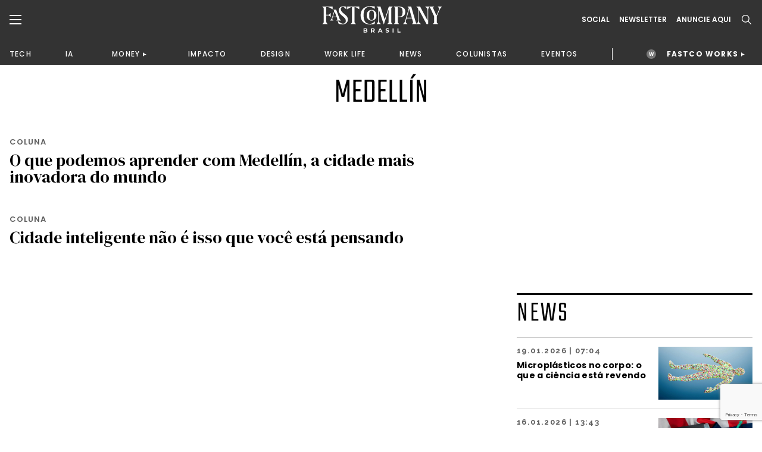

--- FILE ---
content_type: text/html;charset=UTF-8
request_url: https://fastcompanybrasil.com/tag/medellin/
body_size: 21943
content:
<!DOCTYPE html><html
lang=pt-BR><head><meta
http-equiv="Content-Type" content="text/html; charset=UTF-8"><meta
name="viewport" content="width=device-width, initial-scale=1.0, user-scalable=0"><link
rel=profile href=http://gmpg.org/xfn/11><link
rel=pingback href=https://fastcompanybrasil.com/xmlrpc.php><meta
name='robots' content='index, follow, max-image-preview:large, max-snippet:-1, max-video-preview:-1'> <script data-cfasync=false data-pagespeed-no-defer>var gtm4wp_datalayer_name="dataLayer";var dataLayer=dataLayer||[];</script> <title>Medellín | Fast Company Brasil</title><link
rel=canonical href=https://fastcompanybrasil.com/tag/medellin/ ><meta
property="og:locale" content="pt_BR"><meta
property="og:type" content="article"><meta
property="og:title" content="Medellín | Fast Company Brasil"><meta
property="og:url" content="https://fastcompanybrasil.com/tag/medellin/"><meta
property="og:site_name" content="Fast Company Brasil"><meta
name="twitter:card" content="summary_large_image"> <script type=application/ld+json class=yoast-schema-graph>{"@context":"https://schema.org","@graph":[{"@type":"CollectionPage","@id":"https://fastcompanybrasil.com/tag/medellin/","url":"https://fastcompanybrasil.com/tag/medellin/","name":"Medellín | Fast Company Brasil","isPartOf":{"@id":"https://fastcompanybrasil.com/#website"},"inLanguage":"pt-BR"},{"@type":"WebSite","@id":"https://fastcompanybrasil.com/#website","url":"https://fastcompanybrasil.com/","name":"Fast Company Brasil","description":"O Futuro dos Negócios | Inovação, Tecnologia, Business, Work Life, Design","alternateName":"FCBR","potentialAction":[{"@type":"SearchAction","target":{"@type":"EntryPoint","urlTemplate":"https://fastcompanybrasil.com/?s={search_term_string}"},"query-input":{"@type":"PropertyValueSpecification","valueRequired":true,"valueName":"search_term_string"}}],"inLanguage":"pt-BR"}]}</script> <link
rel=dns-prefetch href=//www.youtube.com><link
rel=alternate type=application/rss+xml title="Feed para Fast Company Brasil &raquo;" href=https://fastcompanybrasil.com/feed/ ><link
rel=alternate type=application/rss+xml title="Feed de tag para Fast Company Brasil &raquo; Medellín" href=https://fastcompanybrasil.com/tag/medellin/feed/ ><style id=wp-img-auto-sizes-contain-inline-css>img:is([sizes=auto i],[sizes^="auto," i]){contain-intrinsic-size:3000px 1500px}</style><style id=wp-block-library-inline-css>/*<![CDATA[*/:root{--wp-block-synced-color:#7a00df;--wp-block-synced-color--rgb:122,0,223;--wp-bound-block-color:var(--wp-block-synced-color);--wp-editor-canvas-background:#ddd;--wp-admin-theme-color:#007cba;--wp-admin-theme-color--rgb:0,124,186;--wp-admin-theme-color-darker-10:#006ba1;--wp-admin-theme-color-darker-10--rgb:0,107,160.5;--wp-admin-theme-color-darker-20:#005a87;--wp-admin-theme-color-darker-20--rgb:0,90,135;--wp-admin-border-width-focus:2px}@media (min-resolution:192dpi){:root{--wp-admin-border-width-focus:1.5px}}.wp-element-button{cursor:pointer}:root .has-very-light-gray-background-color{background-color:#eee}:root .has-very-dark-gray-background-color{background-color:#313131}:root .has-very-light-gray-color{color:#eee}:root .has-very-dark-gray-color{color:#313131}:root .has-vivid-green-cyan-to-vivid-cyan-blue-gradient-background{background:linear-gradient(135deg,#00d084,#0693e3)}:root .has-purple-crush-gradient-background{background:linear-gradient(135deg,#34e2e4,#4721fb 50%,#ab1dfe)}:root .has-hazy-dawn-gradient-background{background:linear-gradient(135deg,#faaca8,#dad0ec)}:root .has-subdued-olive-gradient-background{background:linear-gradient(135deg,#fafae1,#67a671)}:root .has-atomic-cream-gradient-background{background:linear-gradient(135deg,#fdd79a,#004a59)}:root .has-nightshade-gradient-background{background:linear-gradient(135deg,#330968,#31cdcf)}:root .has-midnight-gradient-background{background:linear-gradient(135deg,#020381,#2874fc)}:root{--wp--preset--font-size--normal:16px;--wp--preset--font-size--huge:42px}.has-regular-font-size{font-size:1em}.has-larger-font-size{font-size:2.625em}.has-normal-font-size{font-size:var(--wp--preset--font-size--normal)}.has-huge-font-size{font-size:var(--wp--preset--font-size--huge)}.has-text-align-center{text-align:center}.has-text-align-left{text-align:left}.has-text-align-right{text-align:right}.has-fit-text{white-space:nowrap!important}#end-resizable-editor-section{display:none}.aligncenter{clear:both}.items-justified-left{justify-content:flex-start}.items-justified-center{justify-content:center}.items-justified-right{justify-content:flex-end}.items-justified-space-between{justify-content:space-between}.screen-reader-text{border:0;clip-path:inset(50%);height:1px;margin:-1px;overflow:hidden;padding:0;position:absolute;width:1px;word-wrap:normal!important}.screen-reader-text:focus{background-color:#ddd;clip-path:none;color:#444;display:block;font-size:1em;height:auto;left:5px;line-height:normal;padding:15px
23px 14px;text-decoration:none;top:5px;width:auto;z-index:100000}html :where(.has-border-color){border-style:solid}html :where([style*=border-top-color]){border-top-style:solid}html :where([style*=border-right-color]){border-right-style:solid}html :where([style*=border-bottom-color]){border-bottom-style:solid}html :where([style*=border-left-color]){border-left-style:solid}html :where([style*=border-width]){border-style:solid}html :where([style*=border-top-width]){border-top-style:solid}html :where([style*=border-right-width]){border-right-style:solid}html :where([style*=border-bottom-width]){border-bottom-style:solid}html :where([style*=border-left-width]){border-left-style:solid}html :where(img[class*=wp-image-]){height:auto;max-width:100%}:where(figure){margin:0
0 1em}html :where(.is-position-sticky){--wp-admin--admin-bar--position-offset:var(--wp-admin--admin-bar--height,0px)}@media screen and (max-width:600px){html:where(.is-position-sticky){--wp-admin--admin-bar--position-offset:0px}}/*]]>*/</style><style id=classic-theme-styles-inline-css>/*! This file is auto-generated */
.wp-block-button__link{color:#fff;background-color:#32373c;border-radius:9999px;box-shadow:none;text-decoration:none;padding:calc(.667em + 2px) calc(1.333em + 2px);font-size:1.125em}.wp-block-file__button{background:#32373c;color:#fff;text-decoration:none}</style><link
rel=stylesheet id=contact-form-7-css href='https://fastcompanybrasil.com/wp-content/plugins/contact-form-7/includes/css/styles.css?ver=6.1.4' type=text/css media=all><link
rel=stylesheet id=wpcf7-redirect-script-frontend-css href='https://fastcompanybrasil.com/wp-content/plugins/wpcf7-redirect/build/assets/frontend-script.css?ver=2c532d7e2be36f6af233' type=text/css media=all><link
rel=stylesheet id=theme-css-bundle-css href='https://fastcompanybrasil.com/wp-content/themes/FastCompany/dist/styles/frontend.min.css?ver=1767799738' type=text/css media=all><link
rel=stylesheet id=theme-styles-css href='https://fastcompanybrasil.com/wp-content/themes/FastCompany/style.css?ver=1767799738' type=text/css media=all><link
rel=stylesheet id=fcbr-slick-css-css href='https://fastcompanybrasil.com/wp-content/plugins/fcbr-gallery-videos/inc/assets/css/slick.css?ver=6.9' type=text/css media=all> <script src="https://fastcompanybrasil.com/wp-includes/js/jquery/jquery.min.js?ver=3.7.1" id=jquery-core-js></script> <script src="https://fastcompanybrasil.com/wp-includes/js/jquery/jquery-migrate.min.js?ver=3.4.1" id=jquery-migrate-js></script> <script id=data-layer-async-js-js-extra>var objDataLayer={"type":"default","news_tittle":"O que podemos aprender com Medell\u00edn, a cidade mais inovadora do mundo","news_date":"2021-07-13","news_category":"COLUNA","author_id":"277","user_logged":"","user_id":"0"};</script> <script src="https://fastcompanybrasil.com/wp-content/themes/FastCompany/app/hooks/gtag-data-layer/add-data-layer.js?ver=6.9" id=data-layer-async-js-js></script> <script src="https://fastcompanybrasil.com/wp-content/plugins/fcbr-gallery-videos/inc/assets/js/www-widgetapi.js?ver=6.9" id=www-widgetapi-script-js></script> <script src="//www.youtube.com/player_api?ver=6.9" id=youtube-api-js></script> <script src="https://fastcompanybrasil.com/wp-content/plugins/fcbr-gallery-videos/inc/assets/js/slick.min.js?ver=6.9" id=fcbr-slick-js-js></script> <script src="https://fastcompanybrasil.com/wp-content/plugins/fcbr-gallery-videos/inc/assets/js/scripts-galeria.js?ver=6.9" id=fcbr-galeria-videos-js-js></script> <script src="https://fastcompanybrasil.com/wp-content/plugins/fcbr-gallery-videos/inc/assets/js/scripts-pagina.js?ver=6.9" id=fcbr-pagina-videos-js-js></script> <script src="https://fastcompanybrasil.com/wp-content/plugins/fcbr-more-like-this/inc/assets/js/scripts.js?ver=6.9" id=fcbr-more-like-this-js-js></script> <script src="https://fastcompanybrasil.com/wp-content/plugins/fcbr-news/inc/assets/js/isMobile.js?ver=6.9" id=fcbr-ismobile-js-js></script> <script src="https://fastcompanybrasil.com/wp-content/plugins/fcbr-news/inc/assets/js/scripts.js?ver=6.9" id=fcbr-news-js-js></script> <script src="https://fastcompanybrasil.com/wp-content/plugins/fcbr-related-posts/inc/assets/js/scripts.js?ver=6.9" id=fcbr-related-posts-js-js></script> <script src="https://fastcompanybrasil.com/wp-content/plugins/fcbr-slider/inc/assets/js/scripts.js?ver=6.9" id=fcbr-slider-js-js></script> <script src="https://fastcompanybrasil.com/wp-content/plugins/fcbr-social-share/inc/assets/js/scripts.js?ver=6.9" id=fcbr-social-share-js-js></script> <link
rel=EditURI type=application/rsd+xml title=RSD href=https://fastcompanybrasil.com/xmlrpc.php?rsd><meta
name="generator" content="WordPress 6.9"> <script>var fcbr_plugin_videos_path='https://fastcompanybrasil.com/wp-content/plugins/fcbr-gallery-videos';</script> <script>var fcbr_plugin_news_path='https://fastcompanybrasil.com/wp-content/plugins/fcbr-news';</script> <script>var fcbr_plugin_path='https://fastcompanybrasil.com/wp-content/plugins/fcbr-related-posts';</script> <script>var fcbr_plugin_slider_path='https://fastcompanybrasil.com/wp-content/plugins/fcbr-slider';var speed_slider_fcbr='4';var copost='';</script> <script>var fcbr_plugin_social_share_path='https://fastcompanybrasil.com/wp-content/plugins/fcbr-social-share';</script> <script src=https://cdn.onesignal.com/sdks/web/v16/OneSignalSDK.page.js defer></script> <script>window.OneSignalDeferred=window.OneSignalDeferred||[];OneSignalDeferred.push(async function(OneSignal){await OneSignal.init({appId:"a1ad658c-ede3-41d7-b138-d61d4e16b379",serviceWorkerOverrideForTypical:true,path:"https://fastcompanybrasil.com/wp-content/plugins/onesignal-free-web-push-notifications/sdk_files/",serviceWorkerParam:{scope:"/wp-content/plugins/onesignal-free-web-push-notifications/sdk_files/push/onesignal/"},serviceWorkerPath:"OneSignalSDKWorker.js",});});if(navigator.serviceWorker){navigator.serviceWorker.getRegistrations().then((registrations)=>{registrations.forEach((registration)=>{if(registration.active&&registration.active.scriptURL.includes('OneSignalSDKWorker.js.php')){registration.unregister().then((success)=>{if(success){console.log('OneSignalSW: Successfully unregistered:',registration.active.scriptURL);}else{console.log('OneSignalSW: Failed to unregister:',registration.active.scriptURL);}});}});}).catch((error)=>{console.error('Error fetching service worker registrations:',error);});}</script> 
 <script data-cfasync=false data-pagespeed-no-defer>var dataLayer_content={"pagePostType":"post","pagePostType2":"tag-post"};dataLayer.push(dataLayer_content);</script> <script data-cfasync=false data-pagespeed-no-defer>(function(w,d,s,l,i){w[l]=w[l]||[];w[l].push({'gtm.start':new Date().getTime(),event:'gtm.js'});var f=d.getElementsByTagName(s)[0],j=d.createElement(s),dl=l!='dataLayer'?'&l='+l:'';j.async=true;j.src='//www.googletagmanager.com/gtm.js?id='+i+dl;f.parentNode.insertBefore(j,f);})(window,document,'script','dataLayer','GTM-P2Z9N48');</script>  <script async
        src=https://news.google.com/swg/js/v1/swg-basic.js></script> <script>(self.SWG_BASIC=self.SWG_BASIC||[]).push(basicSubscriptions=>{basicSubscriptions.init({type:"NewsArticle",isPartOfType:["Product"],isPartOfProductId:"CAowkKCyCw:openaccess",clientOptions:{theme:"light",lang:"pt-BR"},});});</script> <script async src=https://news.google.com/swg/js/v1/swg.js></script> <script>(self.SWG=self.SWG||[]).push(function(subscriptions){subscriptions.init('CAowkKCyCw');});</script> <meta
name="google-adsense-account" content="ca-pub-2287237259272788"> <script>(function(w,d,s,l,i){w[l]=w[l]||[];w[l].push({'gtm.start':new Date().getTime(),event:'gtm.js'});var f=d.getElementsByTagName(s)[0],j=d.createElement(s),dl=l!='dataLayer'?'&l='+l:'';j.async=true;j.src='https://www.googletagmanager.com/gtm.js?id='+i+dl;f.parentNode.insertBefore(j,f);})(window,document,'script','dataLayer','GTM-NDTB6ST');</script>  <script>(function(n,v,g){o='Navegg';if(!n[o]){a=v.createElement('script');a.src=g;b=document.getElementsByTagName('script')[0];b.parentNode.insertBefore(a,b);n[o]=n[o]||function(parms){n[o].q=n[o].q||[];n[o].q.push([this,parms])};}})
(window,document,'https://tag.navdmp.com/universal.min.js');window.naveggReady=window.naveggReady||[];window.nvg87538=new Navegg({acc:87538});</script> <meta
name="msvalidate.01" content="7EA7B4CEDA398C42510678E519C9F415"> <script async src="https://pagead2.googlesyndication.com/pagead/js/adsbygoogle.js?client=ca-pub-2287237259272788"
     crossorigin=anonymous></script> <link
rel=icon href=https://fastcompanybrasil.com/wp-content/uploads/2022/05/favicon-150x150.jpeg sizes=32x32><link
rel=icon href=https://fastcompanybrasil.com/wp-content/uploads/2022/05/favicon.jpeg sizes=192x192><link
rel=apple-touch-icon href=https://fastcompanybrasil.com/wp-content/uploads/2022/05/favicon.jpeg><meta
name="msapplication-TileImage" content="https://fastcompanybrasil.com/wp-content/uploads/2022/05/favicon.jpeg"><style id=wp-custom-css>.wpcf7-submit{background-color:#EE5B25;color:#FFF;border-radius:8px;font-weight:600;padding:16px
32px;display:block;cursor:pointer}.wpcf7-response-output{color:#BCBCBC !important}.block_newsletter .container form
input{padding: .75rem .5rem;max-width:100%;margin-bottom:10px}</style></head><body
id=o-que-podemos-aprender-com-medell-n-a-cidade-mais-inovadora-do-mundo class="archive tag tag-medellin tag-1004 wp-theme-FastCompany"><noscript><iframe
src="https://www.googletagmanager.com/ns.html?id=GTM-P2Z9N48" height=0 width=0 style=display:none;visibility:hidden aria-hidden=true></iframe></noscript><header
class=page-header><div
class=page-header__container><div
class=container><div
class=wrapper><div
class=wrapper--left>
<a
href=# class="dropdown--menu__icon left--navbar__open">
<svg>
<use
xlink:href=#burguer />
</svg>
</a>
<span
class="search--menu__icon search--header__icon">
<svg>
<use
xlink:href=#search />
</svg>
</span></div><div
class=wrapper--logo>
<a
href=https://fastcompanybrasil.com/ class=logo>
<img
src=https://fastcompanybrasil.com/wp-content/uploads/2021/11/Logo_White.svg class=logotipo>
</a></div><div
class=wrapper--right><div
class=social--icons>
<a
href=# class="hidden md:block">Social</a><div
class=social--icons__links>
<a
href=https://www.facebook.com/fastcompanybra/ target=_blank>
<svg>
<use
xlink:href=#facebook-brand />
</svg>
</a>
<a
href=https://twitter.com/fastcompanybra target=_blank>
<svg>
<use
xlink:href=#x-brand />
</svg>
</a>
<a
href=https://www.instagram.com/fastcompanybrasil/ target=_blank>
<svg>
<use
xlink:href=#instagram-brand />
</svg>
</a>
<a
href=https://www.youtube.com/fastcompanybrasil target=_blank>
<svg>
<use
xlink:href=#youtube-brand />
</svg>
</a>
<a
href=https://www.linkedin.com/company/fast-company-brasil/ target=_blank>
<svg>
<use
xlink:href=#linkedin-brand />
</svg>
</a>
<a
href=https://www.tiktok.com/@fastcompanybr target=_blank>
<svg>
<use
xlink:href=#tiktok-brand />
</svg>
</a></div></div>
<a
href=# class="wrapper--right__newsletter collapse--modal"
data-collapse-target=newslleter-header>
Newsletter<div
class="newsletter--modal collapse--modal__target" id=newslleter-header><div
class=newsletter--modal__container><div
class="wpcf7 no-js" id=wpcf7-f2569-o1 lang=pt-BR dir=ltr data-wpcf7-id=2569><div
class=screen-reader-response><p
role=status aria-live=polite aria-atomic=true></p><ul></ul></div><form
action=/tag/medellin/#wpcf7-f2569-o1 method=post class="wpcf7-form init 17c59db7bdfa cmatic-conn cmatic-aud-3 cmatic-mapd1-4 cmatic-v0972 cmatic-sent-8 cmatic-total-72471" aria-label="Formulários de contato" novalidate=novalidate data-status=init><fieldset
class=hidden-fields-container><input
type=hidden name=_wpcf7 value=2569><input
type=hidden name=_wpcf7_version value=6.1.4><input
type=hidden name=_wpcf7_locale value=pt_BR><input
type=hidden name=_wpcf7_unit_tag value=wpcf7-f2569-o1><input
type=hidden name=_wpcf7_container_post value=0><input
type=hidden name=_wpcf7_posted_data_hash value><input
type=hidden name=_wpcf7_recaptcha_response value></fieldset><p><label
aria-label=Email><span
class=wpcf7-form-control-wrap data-name=your-email><input
size=40 maxlength=400 class="wpcf7-form-control wpcf7-email wpcf7-validates-as-required wpcf7-text wpcf7-validates-as-email" aria-required=true aria-invalid=false placeholder=EMAIL* value type=email name=your-email></span></label></p><p><input
class="wpcf7-form-control wpcf7-submit has-spinner" type=submit value=INSCREVA-SE></p><div
class=wpcf7-response-output aria-hidden=true></div></form></div></div></div>
</a>
<a
href=https://fastcompanybrasil.com/midia-kit/ class="hidden md:block">ANUNCIE AQUI</a>
<a
href=# class="wrapper--right__search search--header__icon">
<svg>
<use
xlink:href=#search />
</svg>
</a></div></div></div></div><nav
class=wrapper--nav__container><div
class=container><nav
class=wrapper--nav><ul>
<li><a
href=https://fastcompanybrasil.com/tech/ >TECH</a></li><li><a
href=https://fastcompanybrasil.com/ia/ >IA</a></li><li
class=navbar-collapse-item><div
class=navbar-collapse__master><a
href=https://fastcompanybrasil.com/money/ >MONEY</a></div><div
class=navbar-collapse__container><ul><li><a
href=https://fastcompanybrasil.com/fastco-money/webcast-na-ponta-do-lapis/ >WEBCAST</a></li></ul></div></li><li><a
href=https://fastcompanybrasil.com/impacto/ >IMPACTO</a></li><li><a
href=https://fastcompanybrasil.com/design/ >DESIGN</a></li><li><a
href=https://fastcompanybrasil.com/worklife/ >WORK LIFE</a></li><li><a
href=https://fastcompanybrasil.com/news/ >NEWS</a></li><li><a
href=https://fastcompanybrasil.com/colunistas/ >COLUNISTAS</a></li><li><a
href=https://fastcompanybrasil.com/eventos/ >EVENTOS</a></li>
<li
class=nav-divider></li>
<li
class="navbar-collapse-item highlight"><div
class=navbar-collapse__master>
<a
href=https://fastcompanybrasil.com/fastco-works/ >FASTCO WORKS</a></div><div
class=navbar-collapse__container><ul>
<li><a
href=http://fastcompanybrasil.com/fastco-works/a-revolucao-da-tv-aberta-com-a-dtv/ >GLOBO</a></li><li><a
href=https://fastcompanybrasil.com/fastco-works/kwai-summit-onde-a-inovacao-encontra-a-cultura-brasileira/ >KWAI</a></li></ul></div>
</li></ul></nav></div></nav><meta
name="google-adsense-account" content="ca-pub-2287237259272788"> <script>(function(w,d,s,l,i){w[l]=w[l]||[];w[l].push({'gtm.start':new Date().getTime(),event:'gtm.js'});var f=d.getElementsByTagName(s)[0],j=d.createElement(s),dl=l!='dataLayer'?'&l='+l:'';j.async=true;j.src='https://www.googletagmanager.com/gtm.js?id='+i+dl;f.parentNode.insertBefore(j,f);})(window,document,'script','dataLayer','GTM-NDTB6ST');</script>  <script>(function(n,v,g){o='Navegg';if(!n[o]){a=v.createElement('script');a.src=g;b=document.getElementsByTagName('script')[0];b.parentNode.insertBefore(a,b);n[o]=n[o]||function(parms){n[o].q=n[o].q||[];n[o].q.push([this,parms])};}})
(window,document,'https://tag.navdmp.com/universal.min.js');window.naveggReady=window.naveggReady||[];window.nvg87538=new Navegg({acc:87538});</script> <meta
name="msvalidate.01" content="7EA7B4CEDA398C42510678E519C9F415"> <script async src="https://pagead2.googlesyndication.com/pagead/js/adsbygoogle.js?client=ca-pub-2287237259272788"
     crossorigin=anonymous></script> </header><section
class="left--navbar hidden"><div
class=left--navbar__close>
<svg>
<use
xlink:href=#close></use>
</svg></div><nav
class=menu-esquerda-container><ul
id=menu-esquerda class=left--navbar__primary><li
id=menu-item-21858 class="menu-item menu-item-type-post_type menu-item-object-page menu-item-home menu-item-21858"><a
href=https://fastcompanybrasil.com/ >HOMEPAGE</a></li>
<li
id=menu-item-22881 class="menu-item menu-item-type-post_type menu-item-object-page menu-item-has-children menu-item-22881"><a
href=https://fastcompanybrasil.com/fastco-works/ >FASTCO WORKS</a><ul
class=sub-menu>
<li
id=menu-item-238780 class="menu-item menu-item-type-custom menu-item-object-custom menu-item-238780"><a
href=http://fastcompanybrasil.com/fastco-works/a-revolucao-da-tv-aberta-com-a-dtv/ >GLOBO</a></li>
<li
id=menu-item-241854 class="menu-item menu-item-type-custom menu-item-object-custom menu-item-241854"><a
href=https://fastcompanybrasil.com/fastco-works/kwai-summit-onde-a-inovacao-encontra-a-cultura-brasileira/ >KWAI</a></li></ul>
</li>
<li
id=menu-item-525 class="menu-item menu-item-type-taxonomy menu-item-object-category menu-item-525"><a
href=https://fastcompanybrasil.com/tech/ >TECH</a></li>
<li
id=menu-item-125200 class="menu-item menu-item-type-custom menu-item-object-custom menu-item-125200"><a
href=https://fastcompanybrasil.com/ia/ >IA</a></li>
<li
id=menu-item-112047 class="menu-item menu-item-type-custom menu-item-object-custom menu-item-has-children menu-item-112047"><a
href=https://fastcompanybrasil.com/money/ >MONEY</a><ul
class=sub-menu>
<li
id=menu-item-232192 class="menu-item menu-item-type-custom menu-item-object-custom menu-item-232192"><a
href=https://fastcompanybrasil.com/fastco-money/webcast-na-ponta-do-lapis/ >WEBCAST</a></li></ul>
</li>
<li
id=menu-item-523 class="menu-item menu-item-type-taxonomy menu-item-object-category menu-item-523"><a
href=https://fastcompanybrasil.com/impacto/ >IMPACTO</a></li>
<li
id=menu-item-120803 class="menu-item menu-item-type-taxonomy menu-item-object-category menu-item-120803"><a
href=https://fastcompanybrasil.com/design/ >DESIGN</a></li>
<li
id=menu-item-23099 class="menu-item menu-item-type-taxonomy menu-item-object-category menu-item-23099"><a
href=https://fastcompanybrasil.com/worklife/ >WORK LIFE</a></li>
<li
id=menu-item-41187 class="menu-item menu-item-type-taxonomy menu-item-object-category menu-item-41187"><a
href=https://fastcompanybrasil.com/esg/ >ESG</a></li>
<li
id=menu-item-524 class="menu-item menu-item-type-taxonomy menu-item-object-category menu-item-524"><a
href=https://fastcompanybrasil.com/news/ >NEWS</a></li>
<li
id=menu-item-21935 class="menu-item menu-item-type-post_type menu-item-object-page menu-item-has-children menu-item-21935"><a
href=https://fastcompanybrasil.com/eventos/ >EVENTOS</a><ul
class=sub-menu>
<li
id=menu-item-233448 class="menu-item menu-item-type-custom menu-item-object-custom menu-item-233448"><a
href=https://fastcompanybrasil.com/evento/innovation-festival-brasil-2025/ >INNO FEST BRASIL 2025</a></li>
<li
id=menu-item-216745 class="menu-item menu-item-type-custom menu-item-object-custom menu-item-216745"><a
href=https://fastcompanybrasil.com/evento/the-human-leaders-premiacao/ >THE HUMAN LEADERS 2025</a></li>
<li
id=menu-item-220596 class="menu-item menu-item-type-custom menu-item-object-custom menu-item-220596"><a
href=https://fastcompanybrasil.com/evento/cannes-lions-2025/ >CANNES LIONS 2025</a></li>
<li
id=menu-item-214050 class="menu-item menu-item-type-custom menu-item-object-custom menu-item-214050"><a
href=https://fastcompanybrasil.com/evento/web-summit-rio-2025/ >WEB SUMMIT RIO 2025</a></li>
<li
id=menu-item-154702 class="menu-item menu-item-type-custom menu-item-object-custom menu-item-154702"><a
href=https://fastcompanybrasil.com/evento/urban-innovation-week-2025/ >URBAN INNOVATION WEEK</a></li>
<li
id=menu-item-133426 class="menu-item menu-item-type-custom menu-item-object-custom menu-item-133426"><a
href=https://fastcompanybrasil.com/evento/sxsw-2025/ >SXSW 2025</a></li>
<li
id=menu-item-118985 class="menu-item menu-item-type-custom menu-item-object-custom menu-item-118985"><a
href=https://fastcompanybrasil.com/evento/ces-2025/ >CES 2025</a></li>
<li
id=menu-item-110291 class="menu-item menu-item-type-custom menu-item-object-custom menu-item-110291"><a
href=https://fastcompanybrasil.com/evento/festival-do-clube-de-criacao-2024/ >FESTIVAL DO CLUBE DE CRIAÇÃO 2024</a></li>
<li
id=menu-item-102263 class="menu-item menu-item-type-custom menu-item-object-custom menu-item-102263"><a
href=https://fastcompanybrasil.com/evento/innovation-festival-2024-ny/ >INNOVATION FESTIVAL NY 2024</a></li>
<li
id=menu-item-92518 class="menu-item menu-item-type-custom menu-item-object-custom menu-item-92518"><a
href=https://fastcompanybrasil.com/evento/cannes-lions-2024/ >CANNES LIONS 2024</a></li>
<li
id=menu-item-88946 class="menu-item menu-item-type-custom menu-item-object-custom menu-item-88946"><a
href=https://fastcompanybrasil.com/evento/web-summit-rio-2024/ >WEB SUMMIT RIO 2024</a></li>
<li
id=menu-item-72804 class="menu-item menu-item-type-post_type menu-item-object-evento menu-item-72804"><a
href=https://fastcompanybrasil.com/evento/sxsw-2024/ >SXSW 2024</a></li>
<li
id=menu-item-59916 class="menu-item menu-item-type-post_type menu-item-object-evento menu-item-59916"><a
href=https://fastcompanybrasil.com/evento/innovation-festival-brasil-2023/ >INNO FEST BRASIL 2023</a></li>
<li
id=menu-item-63567 class="menu-item menu-item-type-post_type menu-item-object-evento menu-item-63567"><a
href=https://fastcompanybrasil.com/evento/recnplay/ >REC’N’PLAY</a></li>
<li
id=menu-item-54138 class="menu-item menu-item-type-post_type menu-item-object-evento menu-item-54138"><a
href=https://fastcompanybrasil.com/evento/cannes-lions-2023/ >CANNES LIONS 2023</a></li>
<li
id=menu-item-51460 class="menu-item menu-item-type-post_type menu-item-object-evento menu-item-51460"><a
href=https://fastcompanybrasil.com/evento/web-summit-rio-2023/ >Web Summit Rio 2023</a></li>
<li
id=menu-item-41181 class="menu-item menu-item-type-post_type menu-item-object-evento menu-item-41181"><a
href=https://fastcompanybrasil.com/evento/sxsw-2023/ >SXSW 2023</a></li>
<li
id=menu-item-53193 class="menu-item menu-item-type-post_type menu-item-object-page menu-item-53193"><a
href=https://fastcompanybrasil.com/novas-liderancas/ >NOVAS LIDERANÇAS</a></li>
<li
id=menu-item-35614 class="menu-item menu-item-type-post_type menu-item-object-evento menu-item-35614"><a
href=https://fastcompanybrasil.com/evento/innovation-festival-2022/ >INNO FESTIVAL BRASIL 2022</a></li>
<li
id=menu-item-21936 class="menu-item menu-item-type-post_type menu-item-object-evento menu-item-21936"><a
href=https://fastcompanybrasil.com/evento/sxsw-2022/ >SXSW 2022</a></li>
<li
id=menu-item-21937 class="menu-item menu-item-type-post_type menu-item-object-evento menu-item-21937"><a
href=https://fastcompanybrasil.com/evento/nrf-2022/ >NRF 2022</a></li></ul>
</li></ul></nav><nav
class=menu-esquerda-secundario-container><ul
id=menu-esquerda-secundario class=left--navbar__secondary><li
id=menu-item-22878 class="menu-item menu-item-type-post_type menu-item-object-page menu-item-22878"><a
href=https://fastcompanybrasil.com/videos/ >VIDEOS</a></li>
<li
id=menu-item-69993 class="menu-item menu-item-type-post_type menu-item-object-page menu-item-69993"><a
href=https://fastcompanybrasil.com/midia-kit/ >PUBLICIDADE</a></li>
<li
id=menu-item-48860 class="menu-item menu-item-type-post_type menu-item-object-page menu-item-48860"><a
href=https://fastcompanybrasil.com/fastco-works-archive/ >FASTCO WORKS ARCHIVE</a></li></ul></nav><div
class=left--navbar__subscribe>
<a
href=https://fastcompanybrasil.com/newsletter>
Newsletter
</a></div><div
class=left--navbar__follow>
<a
href=#>Follow us:</a><ul
class=left--navbar__social>
<li>
<a
href=https://www.facebook.com/fastcompanybra/ target=_blank>
<svg>
<use
xlink:href=#facebook-brand />
</svg>
</a></li>
<li>
<a
href=https://twitter.com/fastcompanybra target=_blank>
<svg>
<use
xlink:href=#twitter-brand />
</svg>
</a></li>
<li>
<a
href=https://www.instagram.com/fastcompanybrasil/ target=_blank>
<svg>
<use
xlink:href=#instagram-brand />
</svg>
</a></li>
<li>
<a
href=https://www.youtube.com/fastcompanybrasil target=_blank>
<svg>
<use
xlink:href=#youtube-brand />
</svg>
</a></li>
<li>
<a
href=https://www.linkedin.com/company/fast-company-brasil/ target=_blank>
<svg>
<use
xlink:href=#linkedin-brand />
</svg>
</a>
</li>
<li>
<a
href=https://www.tiktok.com/@fastcompanybr target=_blank>
<svg>
<use
xlink:href=#tiktok-brand />
</svg>
</a>
</li></ul></div></section><div
class=header-space></div><div
class=search_container><div
class=search_header><div
class=container>
<a
href=https://fastcompanybrasil.com/ class=search_header-logo>
<img
src=https://fastcompanybrasil.com/wp-content/uploads/2021/11/Logo_White.svg class=logotipo>
</a><div
class=search_header-input>
<input
type=text class=search_input name=search_input placeholder="Digite aqui o que procura" data-url=https://fastcompanybrasil.com/ ></div>
<span
class="close_search search_links">
<svg
xmlns=http://www.w3.org/2000/svg viewBox="0 0 384 512">
<path
d="M376.6 427.5c11.31 13.58 9.484 33.75-4.094 45.06c-5.984 4.984-13.25 7.422-20.47 7.422c-9.172 0-18.27-3.922-24.59-11.52L192 305.1l-135.4 162.5c-6.328 7.594-15.42 11.52-24.59 11.52c-7.219 0-14.48-2.438-20.47-7.422c-13.58-11.31-15.41-31.48-4.094-45.06l142.9-171.5L7.422 84.5C-3.891 70.92-2.063 50.75 11.52 39.44c13.56-11.34 33.73-9.516 45.06 4.094L192 206l135.4-162.5c11.3-13.58 31.48-15.42 45.06-4.094c13.58 11.31 15.41 31.48 4.094 45.06l-142.9 171.5L376.6 427.5z"/>
</svg>
</span></div></div><div
class=search--filter__total></div><div
class=wrapper--search><div
class=latest_stories><div
class=wrapper--loader><div
class=loader></div></div><div
class=search--title><h2>Últimas Histórias</h2><div
class=divisor></div></div><div
class=wrapper--search__post_container><div
class=wrapper--search__posts><div
class=wrapper--search__post><div
class=post--content><div
class=post--thumb>
<a
href=https://fastcompanybrasil.com/ia/governo-manda-x-bloquear-imagens-do-grok-com-teor-sexual/ >
<img
width=1600 height=900 src=https://fastcompanybrasil.com/wp-content/uploads/2026/01/KV-28.jpg class="attachment-post-thumbnail size-post-thumbnail wp-post-image" alt="Governo manda X bloquear imagens do Grok com teor sexual" decoding=async fetchpriority=high srcset="https://fastcompanybrasil.com/wp-content/uploads/2026/01/KV-28.jpg 1600w,  https://fastcompanybrasil.com/wp-content/webp-express/webp-images/uploads/2026/01/KV-28-300x169.jpg.webp 300w,  https://fastcompanybrasil.com/wp-content/webp-express/webp-images/uploads/2026/01/KV-28-1024x576.jpg.webp 1024w,  https://fastcompanybrasil.com/wp-content/webp-express/webp-images/uploads/2026/01/KV-28-768x432.jpg.webp 768w,  https://fastcompanybrasil.com/wp-content/webp-express/webp-images/uploads/2026/01/KV-28-1536x864.jpg.webp 1536w" sizes="(max-width: 1600px) 100vw, 1600px">	 </a></div><div
class=post--description><div
class=post--title>
<a
href=https://fastcompanybrasil.com/ia/governo-manda-x-bloquear-imagens-do-grok-com-teor-sexual/ >
Governo manda X bloquear imagens do Grok com teor sexual	</a></div><div
class=post--resume>
<span>20.01.2026 | 06:55 PM</span> Governo manda X bloquear imagens do Grok com teor sexual</div></div></div></div><hr
class=search--separator-item><div
class=wrapper--search__post><div
class=post--content><div
class=post--thumb>
<a
href=https://fastcompanybrasil.com/ia/openai-deve-lancar-dispositivo-proprio-de-ia-ainda-este-ano/ >
<img
width=1600 height=900 src=https://fastcompanybrasil.com/wp-content/webp-express/webp-images/uploads/2026/01/KV-25.jpg.webp class="attachment-post-thumbnail size-post-thumbnail wp-post-image" alt="Open AI deve lançar dispositivo próprio de IA ainda este ano" decoding=async srcset="https://fastcompanybrasil.com/wp-content/webp-express/webp-images/uploads/2026/01/KV-25.jpg.webp 1600w,  https://fastcompanybrasil.com/wp-content/webp-express/webp-images/uploads/2026/01/KV-25-300x169.jpg.webp 300w,  https://fastcompanybrasil.com/wp-content/webp-express/webp-images/uploads/2026/01/KV-25-1024x576.jpg.webp 1024w,  https://fastcompanybrasil.com/wp-content/webp-express/webp-images/uploads/2026/01/KV-25-768x432.jpg.webp 768w,  https://fastcompanybrasil.com/wp-content/webp-express/webp-images/uploads/2026/01/KV-25-1536x864.jpg.webp 1536w" sizes="(max-width: 1600px) 100vw, 1600px">	 </a></div><div
class=post--description><div
class=post--title>
<a
href=https://fastcompanybrasil.com/ia/openai-deve-lancar-dispositivo-proprio-de-ia-ainda-este-ano/ >
OpenAI deve lançar dispositivo próprio de IA ainda este ano	</a></div><div
class=post--resume>
<span>20.01.2026 | 05:16 PM</span> A OpenAI afirmou que deve apresentar seu primeiro dispositivo próprio focado em inteligência artificial ainda este ano. A informação foi confirmada por Chris Lehane, diretor</div></div></div></div><hr
class=search--separator-item><div
class=wrapper--search__post><div
class=post--content><div
class=post--thumb>
<a
href=https://fastcompanybrasil.com/tech/tela-brasil-ja-esta-disponivel-governo-esclarece-boato-sobre-plataforma-de-streaming/ >
<img
width=1600 height=900 src=https://fastcompanybrasil.com/wp-content/webp-express/webp-images/uploads/2026/01/Tela-Brasil-ja-existe-Veja-o-que-se-sabe-sobre-programa-do-governo-federal.jpg.webp class="attachment-post-thumbnail size-post-thumbnail wp-post-image" alt="Pessoas assistindo televisão" decoding=async srcset="https://fastcompanybrasil.com/wp-content/webp-express/webp-images/uploads/2026/01/Tela-Brasil-ja-existe-Veja-o-que-se-sabe-sobre-programa-do-governo-federal.jpg.webp 1600w,  https://fastcompanybrasil.com/wp-content/webp-express/webp-images/uploads/2026/01/Tela-Brasil-ja-existe-Veja-o-que-se-sabe-sobre-programa-do-governo-federal-300x169.jpg.webp 300w,  https://fastcompanybrasil.com/wp-content/webp-express/webp-images/uploads/2026/01/Tela-Brasil-ja-existe-Veja-o-que-se-sabe-sobre-programa-do-governo-federal-1024x576.jpg.webp 1024w,  https://fastcompanybrasil.com/wp-content/webp-express/webp-images/uploads/2026/01/Tela-Brasil-ja-existe-Veja-o-que-se-sabe-sobre-programa-do-governo-federal-768x432.jpg.webp 768w,  https://fastcompanybrasil.com/wp-content/webp-express/webp-images/uploads/2026/01/Tela-Brasil-ja-existe-Veja-o-que-se-sabe-sobre-programa-do-governo-federal-1536x864.jpg.webp 1536w" sizes="(max-width: 1600px) 100vw, 1600px">	 </a></div><div
class=post--description><div
class=post--title>
<a
href=https://fastcompanybrasil.com/tech/tela-brasil-ja-esta-disponivel-governo-esclarece-boato-sobre-plataforma-de-streaming/ >
Tela Brasil já está disponível? Governo esclarece boato sobre plataforma de streaming	</a></div><div
class=post--resume>
<span>20.01.2026 | 04:38 PM</span> O Ministério da Cultura esclarece que é falsa a informação de que a plataforma Tela Brasil já está disponível. Na última semana, tem circulado publicações</div></div></div></div><hr
class=search--separator-item><div
class=wrapper--search__post><div
class=post--content><div
class=post--thumb>
<a
href=https://fastcompanybrasil.com/worklife/quer-treinar-o-cerebro-veja-formas-simples-de-comecar/ >
<img
width=1600 height=900 src=https://fastcompanybrasil.com/wp-content/webp-express/webp-images/uploads/2026/01/Treinar-o-cerebro-pode-ser-mais-facil-do-que-parece-veja-como-fazer.jpg.webp class="attachment-post-thumbnail size-post-thumbnail wp-post-image" alt="Cérebro em explosão" decoding=async srcset="https://fastcompanybrasil.com/wp-content/webp-express/webp-images/uploads/2026/01/Treinar-o-cerebro-pode-ser-mais-facil-do-que-parece-veja-como-fazer.jpg.webp 1600w,  https://fastcompanybrasil.com/wp-content/webp-express/webp-images/uploads/2026/01/Treinar-o-cerebro-pode-ser-mais-facil-do-que-parece-veja-como-fazer-300x169.jpg.webp 300w,  https://fastcompanybrasil.com/wp-content/webp-express/webp-images/uploads/2026/01/Treinar-o-cerebro-pode-ser-mais-facil-do-que-parece-veja-como-fazer-1024x576.jpg.webp 1024w,  https://fastcompanybrasil.com/wp-content/webp-express/webp-images/uploads/2026/01/Treinar-o-cerebro-pode-ser-mais-facil-do-que-parece-veja-como-fazer-768x432.jpg.webp 768w,  https://fastcompanybrasil.com/wp-content/webp-express/webp-images/uploads/2026/01/Treinar-o-cerebro-pode-ser-mais-facil-do-que-parece-veja-como-fazer-1536x864.jpg.webp 1536w" sizes="(max-width: 1600px) 100vw, 1600px">	 </a></div><div
class=post--description><div
class=post--title>
<a
href=https://fastcompanybrasil.com/worklife/quer-treinar-o-cerebro-veja-formas-simples-de-comecar/ >
Quer treinar o cérebro? Veja formas simples de começar	</a></div><div
class=post--resume>
<span>20.01.2026 | 04:21 PM</span> O hábito de treinar o cérebro tornou-se um desafio em um mundo em que quase tudo acontece com poucos toques na tela. A tecnologia reduziu</div></div></div></div><hr
class=search--separator-item><div
class=wrapper--search__post><div
class=post--content><div
class=post--thumb>
<a
href=https://fastcompanybrasil.com/tech/4-apps-pagos-que-voce-pode-baixar-gratuitamente-na-app-store-agora/ >
<img
width=800 height=533 src=https://fastcompanybrasil.com/wp-content/webp-express/webp-images/uploads/2026/01/4-aplicativos-pagos-que-ficaram-gratis-na-App-Store-nesta-semana.jpg.webp class="attachment-post-thumbnail size-post-thumbnail wp-post-image" alt="App Store tela" decoding=async srcset="https://fastcompanybrasil.com/wp-content/webp-express/webp-images/uploads/2026/01/4-aplicativos-pagos-que-ficaram-gratis-na-App-Store-nesta-semana.jpg.webp 800w,  https://fastcompanybrasil.com/wp-content/webp-express/webp-images/uploads/2026/01/4-aplicativos-pagos-que-ficaram-gratis-na-App-Store-nesta-semana-300x200.jpg.webp 300w,  https://fastcompanybrasil.com/wp-content/webp-express/webp-images/uploads/2026/01/4-aplicativos-pagos-que-ficaram-gratis-na-App-Store-nesta-semana-768x512.jpg.webp 768w" sizes="(max-width: 800px) 100vw, 800px">	 </a></div><div
class=post--description><div
class=post--title>
<a
href=https://fastcompanybrasil.com/tech/4-apps-pagos-que-voce-pode-baixar-gratuitamente-na-app-store-agora/ >
4 apps pagos que você pode baixar gratuitamente na App Store agora	</a></div><div
class=post--resume>
<span>20.01.2026 | 04:00 PM</span> A App Store iniciou essa semana com uma seleção especial de aplicativos liberados gratuitamente por tempo limitado. A lista reúne ferramentas úteis para o dia</div></div></div></div><hr
class=search--separator-item><div
class=wrapper--search__post><div
class=post--content><div
class=post--thumb>
<a
href=https://fastcompanybrasil.com/money/simples-nacional-2026-veja-as-novas-regras-do-das-e-o-que-muda-nos-impostos/ >
<img
width=1600 height=900 src=https://fastcompanybrasil.com/wp-content/webp-express/webp-images/uploads/2026/01/DAS-muda-quando-a-empresa-cresce-Entenda-o-que-acontece.jpg.webp class="attachment-post-thumbnail size-post-thumbnail wp-post-image" alt="Dinheiro real" decoding=async srcset="https://fastcompanybrasil.com/wp-content/webp-express/webp-images/uploads/2026/01/DAS-muda-quando-a-empresa-cresce-Entenda-o-que-acontece.jpg.webp 1600w,  https://fastcompanybrasil.com/wp-content/webp-express/webp-images/uploads/2026/01/DAS-muda-quando-a-empresa-cresce-Entenda-o-que-acontece-300x169.jpg.webp 300w,  https://fastcompanybrasil.com/wp-content/webp-express/webp-images/uploads/2026/01/DAS-muda-quando-a-empresa-cresce-Entenda-o-que-acontece-1024x576.jpg.webp 1024w,  https://fastcompanybrasil.com/wp-content/webp-express/webp-images/uploads/2026/01/DAS-muda-quando-a-empresa-cresce-Entenda-o-que-acontece-768x432.jpg.webp 768w,  https://fastcompanybrasil.com/wp-content/webp-express/webp-images/uploads/2026/01/DAS-muda-quando-a-empresa-cresce-Entenda-o-que-acontece-1536x864.jpg.webp 1536w" sizes="(max-width: 1600px) 100vw, 1600px">	 </a></div><div
class=post--description><div
class=post--title>
<a
href=https://fastcompanybrasil.com/money/simples-nacional-2026-veja-as-novas-regras-do-das-e-o-que-muda-nos-impostos/ >
Simples Nacional 2026: veja as novas regras do DAS e o que muda nos impostos	</a></div><div
class=post--resume>
<span>20.01.2026 | 01:45 PM</span> O Simples Nacional organiza a forma como microempresas e empresas de pequeno porte pagam impostos no Brasil, reunindo vários tributos em uma única guia chamada</div></div></div></div><hr
class=search--separator-item><div
class=wrapper--search__post><div
class=post--content><div
class=post--thumb>
<a
href=https://fastcompanybrasil.com/ia/chatgpt-vai-ganhar-um-corpo-veja-o-plano-da-openai-para-2026/ >
<img
width=1600 height=900 src=https://fastcompanybrasil.com/wp-content/webp-express/webp-images/uploads/2026/01/ChatGPT-vai-ganhar-corpo-Veja-o-plano-da-OpenAI-para-2026.jpg.webp class="attachment-post-thumbnail size-post-thumbnail wp-post-image" alt="Tela do ChatGPT" decoding=async srcset="https://fastcompanybrasil.com/wp-content/webp-express/webp-images/uploads/2026/01/ChatGPT-vai-ganhar-corpo-Veja-o-plano-da-OpenAI-para-2026.jpg.webp 1600w,  https://fastcompanybrasil.com/wp-content/webp-express/webp-images/uploads/2026/01/ChatGPT-vai-ganhar-corpo-Veja-o-plano-da-OpenAI-para-2026-300x169.jpg.webp 300w,  https://fastcompanybrasil.com/wp-content/webp-express/webp-images/uploads/2026/01/ChatGPT-vai-ganhar-corpo-Veja-o-plano-da-OpenAI-para-2026-1024x576.jpg.webp 1024w,  https://fastcompanybrasil.com/wp-content/webp-express/webp-images/uploads/2026/01/ChatGPT-vai-ganhar-corpo-Veja-o-plano-da-OpenAI-para-2026-768x432.jpg.webp 768w,  https://fastcompanybrasil.com/wp-content/webp-express/webp-images/uploads/2026/01/ChatGPT-vai-ganhar-corpo-Veja-o-plano-da-OpenAI-para-2026-1536x864.jpg.webp 1536w" sizes="(max-width: 1600px) 100vw, 1600px">	 </a></div><div
class=post--description><div
class=post--title>
<a
href=https://fastcompanybrasil.com/ia/chatgpt-vai-ganhar-um-corpo-veja-o-plano-da-openai-para-2026/ >
ChatGPT vai ganhar um corpo? Veja o plano da OpenAI para 2026	</a></div><div
class=post--resume>
<span>20.01.2026 | 01:42 PM</span> A OpenAI prepara sua entrada no mercado de hardware com um projeto que promete levar o ChatGPT para fora das telas. A empresa trabalha no</div></div></div></div><hr
class=search--separator-item><div
class=wrapper--search__post><div
class=post--content><div
class=post--thumb>
<a
href=https://fastcompanybrasil.com/ia/ia-e-robos-vao-acabar-com-a-aposentadoria-como-conhecemos-veja-o-que-diz-musk/ >
<img
width=1600 height=900 src=https://fastcompanybrasil.com/wp-content/webp-express/webp-images/uploads/2026/01/Aposentadoria-vai-acabar-como-a-conhecemos-Veja-o-que-Musk-preve.jpg.webp class="attachment-post-thumbnail size-post-thumbnail wp-post-image" alt="Elon Musk" decoding=async srcset="https://fastcompanybrasil.com/wp-content/webp-express/webp-images/uploads/2026/01/Aposentadoria-vai-acabar-como-a-conhecemos-Veja-o-que-Musk-preve.jpg.webp 1600w,  https://fastcompanybrasil.com/wp-content/webp-express/webp-images/uploads/2026/01/Aposentadoria-vai-acabar-como-a-conhecemos-Veja-o-que-Musk-preve-300x169.jpg.webp 300w,  https://fastcompanybrasil.com/wp-content/webp-express/webp-images/uploads/2026/01/Aposentadoria-vai-acabar-como-a-conhecemos-Veja-o-que-Musk-preve-1024x576.jpg.webp 1024w,  https://fastcompanybrasil.com/wp-content/webp-express/webp-images/uploads/2026/01/Aposentadoria-vai-acabar-como-a-conhecemos-Veja-o-que-Musk-preve-768x432.jpg.webp 768w,  https://fastcompanybrasil.com/wp-content/webp-express/webp-images/uploads/2026/01/Aposentadoria-vai-acabar-como-a-conhecemos-Veja-o-que-Musk-preve-1536x864.jpg.webp 1536w" sizes="(max-width: 1600px) 100vw, 1600px">	 </a></div><div
class=post--description><div
class=post--title>
<a
href=https://fastcompanybrasil.com/ia/ia-e-robos-vao-acabar-com-a-aposentadoria-como-conhecemos-veja-o-que-diz-musk/ >
IA e robôs vão acabar com a aposentadoria como conhecemos? Veja o que diz Musk	</a></div><div
class=post--resume>
<span>20.01.2026 | 01:29 PM</span> O bilionário, e fundador da SpaceX, Elon Musk afirmou que poupar dinheiro para garantir a aposentadoria tende a perder sentido nas próximas décadas. Isso porque,</div></div></div></div><hr
class=search--separator-item><div
class=wrapper--search__post><div
class=post--content><div
class=post--thumb>
<a
href=https://fastcompanybrasil.com/worklife/ceo-revela-rotina-noturna-que-ajuda-a-enfrentar-dias-dificeis/ >
<img
width=1600 height=900 src=https://fastcompanybrasil.com/wp-content/webp-express/webp-images/uploads/2026/01/CEO-revela-rotina-noturna-que-ajuda-a-enfrentar-dias-dificeis.jpg.webp class="attachment-post-thumbnail size-post-thumbnail wp-post-image" alt="Pessoa acendendo vela" decoding=async srcset="https://fastcompanybrasil.com/wp-content/webp-express/webp-images/uploads/2026/01/CEO-revela-rotina-noturna-que-ajuda-a-enfrentar-dias-dificeis.jpg.webp 1600w,  https://fastcompanybrasil.com/wp-content/webp-express/webp-images/uploads/2026/01/CEO-revela-rotina-noturna-que-ajuda-a-enfrentar-dias-dificeis-300x169.jpg.webp 300w,  https://fastcompanybrasil.com/wp-content/webp-express/webp-images/uploads/2026/01/CEO-revela-rotina-noturna-que-ajuda-a-enfrentar-dias-dificeis-1024x576.jpg.webp 1024w,  https://fastcompanybrasil.com/wp-content/webp-express/webp-images/uploads/2026/01/CEO-revela-rotina-noturna-que-ajuda-a-enfrentar-dias-dificeis-768x432.jpg.webp 768w,  https://fastcompanybrasil.com/wp-content/webp-express/webp-images/uploads/2026/01/CEO-revela-rotina-noturna-que-ajuda-a-enfrentar-dias-dificeis-1536x864.jpg.webp 1536w" sizes="(max-width: 1600px) 100vw, 1600px">	 </a></div><div
class=post--description><div
class=post--title>
<a
href=https://fastcompanybrasil.com/worklife/ceo-revela-rotina-noturna-que-ajuda-a-enfrentar-dias-dificeis/ >
CEO revela rotina noturna que ajuda a enfrentar dias difíceis	</a></div><div
class=post--resume>
<span>20.01.2026 | 11:30 AM</span> Ter sucesso profissional não depende apenas de trabalhar mais horas. Saber descansar, organizar a mente e ter um&nbsp;ritual noturno, ajuda a encerrar o dia da</div></div></div></div><hr
class=search--separator-item><div
class=wrapper--search__post><div
class=post--content><div
class=post--thumb>
<a
href=https://fastcompanybrasil.com/games/este-jogador-deve-ter-acesso-antecipado-ao-gta-6-entenda-o-porque/ >
<img
width=1600 height=900 src=https://fastcompanybrasil.com/wp-content/uploads/2026/01/Este-jogador-tera-acesso-antecipado-ao-GTA-6-entenda-o-porque.webp class="attachment-post-thumbnail size-post-thumbnail wp-post-image" alt="Cena do GTA" decoding=async srcset="https://fastcompanybrasil.com/wp-content/uploads/2026/01/Este-jogador-tera-acesso-antecipado-ao-GTA-6-entenda-o-porque.webp 1600w,   https://fastcompanybrasil.com/wp-content/uploads/2026/01/Este-jogador-tera-acesso-antecipado-ao-GTA-6-entenda-o-porque-300x169.webp 300w,   https://fastcompanybrasil.com/wp-content/uploads/2026/01/Este-jogador-tera-acesso-antecipado-ao-GTA-6-entenda-o-porque-1024x576.webp 1024w,   https://fastcompanybrasil.com/wp-content/uploads/2026/01/Este-jogador-tera-acesso-antecipado-ao-GTA-6-entenda-o-porque-768x432.webp 768w,   https://fastcompanybrasil.com/wp-content/uploads/2026/01/Este-jogador-tera-acesso-antecipado-ao-GTA-6-entenda-o-porque-1536x864.webp 1536w" sizes="(max-width: 1600px) 100vw, 1600px">	 </a></div><div
class=post--description><div
class=post--title>
<a
href=https://fastcompanybrasil.com/games/este-jogador-deve-ter-acesso-antecipado-ao-gta-6-entenda-o-porque/ >
Este jogador deve ter acesso antecipado ao GTA 6; entenda o porquê	</a></div><div
class=post--resume>
<span>20.01.2026 | 11:00 AM</span> O GTA 6 ainda nem chegou às lojas, mas já mudou a vida de um fã. Antes mesmo do lançamento previsto para novembro de 2026,</div></div></div></div><hr
class=search--separator-item></div></div></div><input
type=hidden id=exclude_posts name=exclude_posts value>
<input
type=hidden id=total_posts name=total_posts value></div></div><div
class=tax_tags><div
class=tags_header><h1 style="text-transform: uppercase;">Medellín</h1></div></div><div><div
class=block><div
class="block_posts_tags_categories fc_posts_1 style__default container" data-style=style__default
data-items=12 data-tags=medellin data-offset=2 data-categories><div
class=wrapper--post><div
class="wrapper--post__item style__default"><div
class="fc_post_thumb no-thumb">
<a
href=https://fastcompanybrasil.com/coluna/o-que-podemos-aprender-com-medellin-a-cidade-mais-inovadora-do-mundo/ >
</a></div><div
class=fc_post_category>
<a
href=https://fastcompanybrasil.com/coluna/o-que-podemos-aprender-com-medellin-a-cidade-mais-inovadora-do-mundo/ >
COLUNA </a></div><div
class=fc_post_title>
<a
href=https://fastcompanybrasil.com/coluna/o-que-podemos-aprender-com-medellin-a-cidade-mais-inovadora-do-mundo/ >
O que podemos aprender com Medellín, a cidade mais inovadora do mundo </a></div></div><div
class="wrapper--post__item style__default"><div
class="fc_post_thumb no-thumb">
<a
href=https://fastcompanybrasil.com/coluna/cidade-inteligente-nao-e-isso-que-voce-esta-pensando/ >
</a></div><div
class=fc_post_category>
<a
href=https://fastcompanybrasil.com/coluna/cidade-inteligente-nao-e-isso-que-voce-esta-pensando/ >
COLUNA </a></div><div
class=fc_post_title>
<a
href=https://fastcompanybrasil.com/coluna/cidade-inteligente-nao-e-isso-que-voce-esta-pensando/ >
Cidade inteligente não é isso que você está pensando </a></div></div></div><div
class=wrapper--sidebar><li
id=block-65 class="widget widget_block"><div
class=block><div
class=block_ads> <script async src=https://securepubads.g.doubleclick.net/tag/js/gpt.js></script> <script>window.googletag=window.googletag||{cmd:[]};googletag.cmd.push(function(){googletag.defineSlot('/22646682910/fc_5perguntas_internas_lateral',[[300,250],[300,600],[336,450]],'div-gpt-ad-1676375985548-0').addService(googletag.pubads());googletag.pubads().enableSingleRequest();googletag.enableServices();});</script> <div
id=div-gpt-ad-1676375985548-0 style="min-width: 300px; min-height: 250px;"> <script>googletag.cmd.push(function(){googletag.display('div-gpt-ad-1676375985548-0');});</script> </div></div></div><div
class=wrapper--sidebar></div></li><li
id=block-62 class="widget widget_block"><div
style=height:34px aria-hidden=true class=wp-block-spacer></div>
</li><li
id=block-14 class="widget widget_block"><div
class=block><div
class="block_divisor_title style_sidebar"><hr><h2 class="wp-block-heading"><a
href=https://fastcompanybrasil.com/news/ >NEWS</a></h2></div></div></li><li
id=fcbr_news_widget-8 class="widget widget_fcbr_news_widget"><h2 class="widget__title"></h2><section
class="fcbr_news_widget"style="height: 850px; overflow-y: auto; overflow-x: hidden;"><div
class=item><div
class=separator></div><div
class="columns column_1"><div
class=datetime>19.01.2026 | 07:04</div><h2 class="title"><a
href=https://fastcompanybrasil.com/news/microplasticos-no-corpo-o-que-a-ciencia-esta-revendo/ >Microplásticos no corpo: o que a ciência está revendo</a></h2></div><div
class="columns column_2"><div
class=thumb><a
href=https://fastcompanybrasil.com/news/microplasticos-no-corpo-o-que-a-ciencia-esta-revendo/ ><img
width=1600 height=900 src=https://fastcompanybrasil.com/wp-content/uploads/2026/01/microplasticos-no-corpo-humano.jpg class="attachment-post-thumbnail size-post-thumbnail wp-post-image" alt="microplásticos no corpo humano" decoding=async srcset="https://fastcompanybrasil.com/wp-content/uploads/2026/01/microplasticos-no-corpo-humano.jpg 1600w,  https://fastcompanybrasil.com/wp-content/webp-express/webp-images/uploads/2026/01/microplasticos-no-corpo-humano-300x169.jpg.webp 300w,  https://fastcompanybrasil.com/wp-content/webp-express/webp-images/uploads/2026/01/microplasticos-no-corpo-humano-1024x576.jpg.webp 1024w,  https://fastcompanybrasil.com/wp-content/webp-express/webp-images/uploads/2026/01/microplasticos-no-corpo-humano-768x432.jpg.webp 768w,  https://fastcompanybrasil.com/wp-content/webp-express/webp-images/uploads/2026/01/microplasticos-no-corpo-humano-1536x864.jpg.webp 1536w" sizes="(max-width: 1600px) 100vw, 1600px"></a></div></div></div><input
type=hidden class=check-slider value><div
class=item><div
class=separator></div><div
class="columns column_1"><div
class=datetime>16.01.2026 | 13:43</div><h2 class="title"><a
href=https://fastcompanybrasil.com/news/visto-americano-4-duvidas-sobre-a-suspensao-anunciada-por-trump/ >Visto americano: 4 dúvidas sobre a suspensão anunciada por Trump</a></h2></div><div
class="columns column_2"><div
class=thumb><a
href=https://fastcompanybrasil.com/news/visto-americano-4-duvidas-sobre-a-suspensao-anunciada-por-trump/ ><img
width=1600 height=900 src=https://fastcompanybrasil.com/wp-content/webp-express/webp-images/uploads/2026/01/4-duvidas-sobre-a-suspensao-de-visto-americano.jpg.webp class="attachment-post-thumbnail size-post-thumbnail wp-post-image" alt="Passaporte e bandeira dos Estados Unidos" decoding=async srcset="https://fastcompanybrasil.com/wp-content/webp-express/webp-images/uploads/2026/01/4-duvidas-sobre-a-suspensao-de-visto-americano.jpg.webp 1600w,  https://fastcompanybrasil.com/wp-content/webp-express/webp-images/uploads/2026/01/4-duvidas-sobre-a-suspensao-de-visto-americano-300x169.jpg.webp 300w,  https://fastcompanybrasil.com/wp-content/webp-express/webp-images/uploads/2026/01/4-duvidas-sobre-a-suspensao-de-visto-americano-1024x576.jpg.webp 1024w,  https://fastcompanybrasil.com/wp-content/webp-express/webp-images/uploads/2026/01/4-duvidas-sobre-a-suspensao-de-visto-americano-768x432.jpg.webp 768w,  https://fastcompanybrasil.com/wp-content/webp-express/webp-images/uploads/2026/01/4-duvidas-sobre-a-suspensao-de-visto-americano-1536x864.jpg.webp 1536w" sizes="(max-width: 1600px) 100vw, 1600px"></a></div></div></div><input
type=hidden class=check-slider value><div
class=item><div
class=separator></div><div
class="columns column_1"><div
class=datetime>15.01.2026 | 10:59</div><h2 class="title"><a
href=https://fastcompanybrasil.com/news/aeroporto-para-carros-voadores-em-sp-e-no-rio-entenda-o-plano/ >Aeroporto para carros voadores em SP e no Rio? Entenda o plano</a></h2></div><div
class="columns column_2"><div
class=thumb><a
href=https://fastcompanybrasil.com/news/aeroporto-para-carros-voadores-em-sp-e-no-rio-entenda-o-plano/ ><img
width=1600 height=900 src=https://fastcompanybrasil.com/wp-content/webp-express/webp-images/uploads/2026/01/Aeroportos-de-SP-e-do-Rio-entram-na-era-dos-carros-voadores-veja-detalhes.jpg.webp class="attachment-post-thumbnail size-post-thumbnail wp-post-image" alt="Carro voador" decoding=async srcset="https://fastcompanybrasil.com/wp-content/webp-express/webp-images/uploads/2026/01/Aeroportos-de-SP-e-do-Rio-entram-na-era-dos-carros-voadores-veja-detalhes.jpg.webp 1600w,  https://fastcompanybrasil.com/wp-content/webp-express/webp-images/uploads/2026/01/Aeroportos-de-SP-e-do-Rio-entram-na-era-dos-carros-voadores-veja-detalhes-300x169.jpg.webp 300w,  https://fastcompanybrasil.com/wp-content/webp-express/webp-images/uploads/2026/01/Aeroportos-de-SP-e-do-Rio-entram-na-era-dos-carros-voadores-veja-detalhes-1024x576.jpg.webp 1024w,  https://fastcompanybrasil.com/wp-content/webp-express/webp-images/uploads/2026/01/Aeroportos-de-SP-e-do-Rio-entram-na-era-dos-carros-voadores-veja-detalhes-768x432.jpg.webp 768w,  https://fastcompanybrasil.com/wp-content/webp-express/webp-images/uploads/2026/01/Aeroportos-de-SP-e-do-Rio-entram-na-era-dos-carros-voadores-veja-detalhes-1536x864.jpg.webp 1536w" sizes="(max-width: 1600px) 100vw, 1600px"></a></div></div></div><input
type=hidden class=check-slider value><div
class=item><div
class=separator></div><div
class="columns column_1"><div
class=datetime>15.01.2026 | 10:12</div><h2 class="title"><a
href=https://fastcompanybrasil.com/news/planos-para-os-eua-veja-quais-sao-os-tipos-de-visto-americano/ >Planos para os EUA? Veja quais são os tipos de visto americano</a></h2></div><div
class="columns column_2"><div
class=thumb><a
href=https://fastcompanybrasil.com/news/planos-para-os-eua-veja-quais-sao-os-tipos-de-visto-americano/ ><img
width=1600 height=900 src=https://fastcompanybrasil.com/wp-content/webp-express/webp-images/uploads/2026/01/Planos-para-os-EUA-Veja-quais-sao-os-tipos-de-visto-americano.jpg.webp class="attachment-post-thumbnail size-post-thumbnail wp-post-image" alt="Passaporte e bandeira dos Estados Unidos" decoding=async srcset="https://fastcompanybrasil.com/wp-content/webp-express/webp-images/uploads/2026/01/Planos-para-os-EUA-Veja-quais-sao-os-tipos-de-visto-americano.jpg.webp 1600w,  https://fastcompanybrasil.com/wp-content/webp-express/webp-images/uploads/2026/01/Planos-para-os-EUA-Veja-quais-sao-os-tipos-de-visto-americano-300x169.jpg.webp 300w,  https://fastcompanybrasil.com/wp-content/webp-express/webp-images/uploads/2026/01/Planos-para-os-EUA-Veja-quais-sao-os-tipos-de-visto-americano-1024x576.jpg.webp 1024w,  https://fastcompanybrasil.com/wp-content/webp-express/webp-images/uploads/2026/01/Planos-para-os-EUA-Veja-quais-sao-os-tipos-de-visto-americano-768x432.jpg.webp 768w,  https://fastcompanybrasil.com/wp-content/webp-express/webp-images/uploads/2026/01/Planos-para-os-EUA-Veja-quais-sao-os-tipos-de-visto-americano-1536x864.jpg.webp 1536w" sizes="(max-width: 1600px) 100vw, 1600px"></a></div></div></div><input
type=hidden class=check-slider value><div
class=item><div
class=separator></div><div
class="columns column_1"><div
class=datetime>15.01.2026 | 07:00</div><h2 class="title"><a
href=https://fastcompanybrasil.com/news/lei-dos-celulares-nas-escolas-um-ano-depois-governo-vai-medir-resultados/ >Lei dos Celulares nas escolas: um ano depois, governo vai medir resultados</a></h2></div><div
class="columns column_2"><div
class=thumb><a
href=https://fastcompanybrasil.com/news/lei-dos-celulares-nas-escolas-um-ano-depois-governo-vai-medir-resultados/ ><img
width=1600 height=900 src=https://fastcompanybrasil.com/wp-content/webp-express/webp-images/uploads/2026/01/Governo-vai-medir-impacto-da-lei-sobre-celulares-nas-escolas-entenda.jpg.webp class="attachment-post-thumbnail size-post-thumbnail wp-post-image" alt="Crianças em escola" decoding=async srcset="https://fastcompanybrasil.com/wp-content/webp-express/webp-images/uploads/2026/01/Governo-vai-medir-impacto-da-lei-sobre-celulares-nas-escolas-entenda.jpg.webp 1600w,  https://fastcompanybrasil.com/wp-content/webp-express/webp-images/uploads/2026/01/Governo-vai-medir-impacto-da-lei-sobre-celulares-nas-escolas-entenda-300x169.jpg.webp 300w,  https://fastcompanybrasil.com/wp-content/webp-express/webp-images/uploads/2026/01/Governo-vai-medir-impacto-da-lei-sobre-celulares-nas-escolas-entenda-1024x576.jpg.webp 1024w,  https://fastcompanybrasil.com/wp-content/webp-express/webp-images/uploads/2026/01/Governo-vai-medir-impacto-da-lei-sobre-celulares-nas-escolas-entenda-768x432.jpg.webp 768w,  https://fastcompanybrasil.com/wp-content/webp-express/webp-images/uploads/2026/01/Governo-vai-medir-impacto-da-lei-sobre-celulares-nas-escolas-entenda-1536x864.jpg.webp 1536w" sizes="(max-width: 1600px) 100vw, 1600px"></a></div></div></div><input
type=hidden class=check-slider value><div
class=item><div
class=separator></div><div
class="columns column_1"><div
class=datetime>14.01.2026 | 14:42</div><h2 class="title"><a
href=https://fastcompanybrasil.com/news/governo-trump-congela-emissao-de-visto-americano-para-brasil-e-mais-74-paises-entenda/ >Governo Trump congela emissão de visto americano para Brasil e mais 74 países; entenda</a></h2></div><div
class="columns column_2"><div
class=thumb><a
href=https://fastcompanybrasil.com/news/governo-trump-congela-emissao-de-visto-americano-para-brasil-e-mais-74-paises-entenda/ ><img
width=1600 height=900 src=https://fastcompanybrasil.com/wp-content/uploads/2026/01/KV-5-2.jpg class="attachment-post-thumbnail size-post-thumbnail wp-post-image" alt="Emissão de visto americano é congelada para quem quer migrar para o país." decoding=async srcset="https://fastcompanybrasil.com/wp-content/uploads/2026/01/KV-5-2.jpg 1600w,  https://fastcompanybrasil.com/wp-content/webp-express/webp-images/uploads/2026/01/KV-5-2-300x169.jpg.webp 300w,  https://fastcompanybrasil.com/wp-content/webp-express/webp-images/uploads/2026/01/KV-5-2-1024x576.jpg.webp 1024w,  https://fastcompanybrasil.com/wp-content/webp-express/webp-images/uploads/2026/01/KV-5-2-768x432.jpg.webp 768w,  https://fastcompanybrasil.com/wp-content/webp-express/webp-images/uploads/2026/01/KV-5-2-1536x864.jpg.webp 1536w" sizes="(max-width: 1600px) 100vw, 1600px"></a></div></div></div><input
type=hidden class=check-slider value><div
class=item><div
class=separator></div><div
class="columns column_1"><div
class=datetime>14.01.2026 | 09:12</div><h2 class="title"><a
href=https://fastcompanybrasil.com/news/elon-musk-avanca-em-projeto-que-pode-tornar-a-lua-habitavel-entenda-como/ >Elon Musk avança em projeto que pode tornar a Lua habitável; entenda como</a></h2></div><div
class="columns column_2"><div
class=thumb><a
href=https://fastcompanybrasil.com/news/elon-musk-avanca-em-projeto-que-pode-tornar-a-lua-habitavel-entenda-como/ ><img
width=1600 height=900 src=https://fastcompanybrasil.com/wp-content/webp-express/webp-images/uploads/2026/01/Elon-Musk-avanca-em-projeto-que-pode-tornar-a-Lua-habitavel-entenda-como.jpg.webp class="attachment-post-thumbnail size-post-thumbnail wp-post-image" alt="Elon Musk com nave atrás" decoding=async srcset="https://fastcompanybrasil.com/wp-content/webp-express/webp-images/uploads/2026/01/Elon-Musk-avanca-em-projeto-que-pode-tornar-a-Lua-habitavel-entenda-como.jpg.webp 1600w,  https://fastcompanybrasil.com/wp-content/webp-express/webp-images/uploads/2026/01/Elon-Musk-avanca-em-projeto-que-pode-tornar-a-Lua-habitavel-entenda-como-300x169.jpg.webp 300w,  https://fastcompanybrasil.com/wp-content/webp-express/webp-images/uploads/2026/01/Elon-Musk-avanca-em-projeto-que-pode-tornar-a-Lua-habitavel-entenda-como-1024x576.jpg.webp 1024w,  https://fastcompanybrasil.com/wp-content/webp-express/webp-images/uploads/2026/01/Elon-Musk-avanca-em-projeto-que-pode-tornar-a-Lua-habitavel-entenda-como-768x432.jpg.webp 768w,  https://fastcompanybrasil.com/wp-content/webp-express/webp-images/uploads/2026/01/Elon-Musk-avanca-em-projeto-que-pode-tornar-a-Lua-habitavel-entenda-como-1536x864.jpg.webp 1536w" sizes="(max-width: 1600px) 100vw, 1600px"></a></div></div></div><input
type=hidden class=check-slider value><div
class=item><div
class=separator></div><div
class="columns column_1"><div
class=datetime>14.01.2026 | 07:12</div><h2 class="title"><a
href=https://fastcompanybrasil.com/news/entenda-por-que-trump-quer-a-groenlandia/ >Entenda por que Trump quer a Groenlândia</a></h2></div><div
class="columns column_2"><div
class=thumb><a
href=https://fastcompanybrasil.com/news/entenda-por-que-trump-quer-a-groenlandia/ ><img
width=1600 height=900 src=https://fastcompanybrasil.com/wp-content/uploads/2026/01/KV-3-1.jpg class="attachment-post-thumbnail size-post-thumbnail wp-post-image" alt="Entenda por que Trump quer a Groenlândia" decoding=async srcset="https://fastcompanybrasil.com/wp-content/uploads/2026/01/KV-3-1.jpg 1600w,  https://fastcompanybrasil.com/wp-content/webp-express/webp-images/uploads/2026/01/KV-3-1-300x169.jpg.webp 300w,  https://fastcompanybrasil.com/wp-content/webp-express/webp-images/uploads/2026/01/KV-3-1-1024x576.jpg.webp 1024w,  https://fastcompanybrasil.com/wp-content/webp-express/webp-images/uploads/2026/01/KV-3-1-768x432.jpg.webp 768w,  https://fastcompanybrasil.com/wp-content/webp-express/webp-images/uploads/2026/01/KV-3-1-1536x864.jpg.webp 1536w" sizes="(max-width: 1600px) 100vw, 1600px"></a></div></div></div><input
type=hidden class=check-slider value><div
class=item><div
class=separator></div><div
class="columns column_1"><div
class=datetime>13.01.2026 | 11:56</div><h2 class="title"><a
href=https://fastcompanybrasil.com/news/mercado-livre-demite-119-funcionarios-com-expansao-de-ferramentas-de-ia/ >Mercado Livre demite 119 funcionários com expansão de ferramentas de IA</a></h2></div><div
class="columns column_2"><div
class=thumb><a
href=https://fastcompanybrasil.com/news/mercado-livre-demite-119-funcionarios-com-expansao-de-ferramentas-de-ia/ ><img
width=1536 height=1024 src=https://fastcompanybrasil.com/wp-content/webp-express/webp-images/uploads/2026/01/Mercado-Livre-corta-vagas-no-Brasil-e-aposta-mais-em-Inteligencia-Artificial-entenda.png.webp class="attachment-post-thumbnail size-post-thumbnail wp-post-image" alt="Mercado Livre e robô" decoding=async srcset="https://fastcompanybrasil.com/wp-content/webp-express/webp-images/uploads/2026/01/Mercado-Livre-corta-vagas-no-Brasil-e-aposta-mais-em-Inteligencia-Artificial-entenda.png.webp 1536w,  https://fastcompanybrasil.com/wp-content/webp-express/webp-images/uploads/2026/01/Mercado-Livre-corta-vagas-no-Brasil-e-aposta-mais-em-Inteligencia-Artificial-entenda-300x200.png.webp 300w,  https://fastcompanybrasil.com/wp-content/webp-express/webp-images/uploads/2026/01/Mercado-Livre-corta-vagas-no-Brasil-e-aposta-mais-em-Inteligencia-Artificial-entenda-1024x683.png.webp 1024w,  https://fastcompanybrasil.com/wp-content/webp-express/webp-images/uploads/2026/01/Mercado-Livre-corta-vagas-no-Brasil-e-aposta-mais-em-Inteligencia-Artificial-entenda-768x512.png.webp 768w" sizes="(max-width: 1536px) 100vw, 1536px"></a></div></div></div><input
type=hidden class=check-slider value><div
class=item><div
class=separator></div><div
class="columns column_1"><div
class=datetime>13.01.2026 | 10:15</div><h2 class="title"><a
href=https://fastcompanybrasil.com/news/aliada-de-trump-e-a-nova-presidente-da-meta-veja-detalhes/ >Aliada de Trump é a nova presidente da Meta; veja detalhes</a></h2></div><div
class="columns column_2"><div
class=thumb><a
href=https://fastcompanybrasil.com/news/aliada-de-trump-e-a-nova-presidente-da-meta-veja-detalhes/ ><img
width=1536 height=1024 src=https://fastcompanybrasil.com/wp-content/webp-express/webp-images/uploads/2026/01/Aliada-de-Trump-e-a-nova-presidente-da-META-veja-detalhes.png.webp class="attachment-post-thumbnail size-post-thumbnail wp-post-image" alt="Aliados governo Trump" decoding=async srcset="https://fastcompanybrasil.com/wp-content/webp-express/webp-images/uploads/2026/01/Aliada-de-Trump-e-a-nova-presidente-da-META-veja-detalhes.png.webp 1536w,  https://fastcompanybrasil.com/wp-content/webp-express/webp-images/uploads/2026/01/Aliada-de-Trump-e-a-nova-presidente-da-META-veja-detalhes-300x200.png.webp 300w,  https://fastcompanybrasil.com/wp-content/webp-express/webp-images/uploads/2026/01/Aliada-de-Trump-e-a-nova-presidente-da-META-veja-detalhes-1024x683.png.webp 1024w,  https://fastcompanybrasil.com/wp-content/webp-express/webp-images/uploads/2026/01/Aliada-de-Trump-e-a-nova-presidente-da-META-veja-detalhes-768x512.png.webp 768w" sizes="(max-width: 1536px) 100vw, 1536px"></a></div></div></div><input
type=hidden class=check-slider value><div
class=item><div
class=separator></div><div
class="columns column_1"><div
class=datetime>08.01.2026 | 14:34</div><h2 class="title"><a
href=https://fastcompanybrasil.com/news/piramide-alimentar-dos-eua-passa-por-mudanca-e-adota-logica-parecida-com-a-do-brasil-entenda/ >Pirâmide alimentar dos EUA passa por mudança e adota lógica parecida com a do Brasil; entenda</a></h2></div><div
class="columns column_2"><div
class=thumb><a
href=https://fastcompanybrasil.com/news/piramide-alimentar-dos-eua-passa-por-mudanca-e-adota-logica-parecida-com-a-do-brasil-entenda/ ><img
width=1600 height=900 src=https://fastcompanybrasil.com/wp-content/webp-express/webp-images/uploads/2026/01/piramide-alimentas-eua.jpg.webp class="attachment-post-thumbnail size-post-thumbnail wp-post-image" alt="nova pirâmide alimentar dos EUA" decoding=async srcset="https://fastcompanybrasil.com/wp-content/webp-express/webp-images/uploads/2026/01/piramide-alimentas-eua.jpg.webp 1600w,  https://fastcompanybrasil.com/wp-content/webp-express/webp-images/uploads/2026/01/piramide-alimentas-eua-300x169.jpg.webp 300w,  https://fastcompanybrasil.com/wp-content/webp-express/webp-images/uploads/2026/01/piramide-alimentas-eua-1024x576.jpg.webp 1024w,  https://fastcompanybrasil.com/wp-content/webp-express/webp-images/uploads/2026/01/piramide-alimentas-eua-768x432.jpg.webp 768w,  https://fastcompanybrasil.com/wp-content/webp-express/webp-images/uploads/2026/01/piramide-alimentas-eua-1536x864.jpg.webp 1536w" sizes="(max-width: 1600px) 100vw, 1600px"></a></div></div></div><input
type=hidden class=check-slider value><div
class=item><div
class=separator></div><div
class="columns column_1"><div
class=datetime>08.01.2026 | 11:04</div><h2 class="title"><a
href=https://fastcompanybrasil.com/news/publicidade-de-comida-nao-saudavel-sai-do-horario-nobre-e-da-internet-no-reino-unido/ >Publicidade de comida não saudável sai do horário nobre e da internet no Reino Unido</a></h2></div><div
class="columns column_2"><div
class=thumb><a
href=https://fastcompanybrasil.com/news/publicidade-de-comida-nao-saudavel-sai-do-horario-nobre-e-da-internet-no-reino-unido/ ><img
width=1600 height=900 src=https://fastcompanybrasil.com/wp-content/webp-express/webp-images/uploads/2026/01/comida_obesidade_peso.jpg.webp class="attachment-post-thumbnail size-post-thumbnail wp-post-image" alt="tela de computador com imagens de pizzas e balança indicando excesso de peso" decoding=async srcset="https://fastcompanybrasil.com/wp-content/webp-express/webp-images/uploads/2026/01/comida_obesidade_peso.jpg.webp 1600w,  https://fastcompanybrasil.com/wp-content/webp-express/webp-images/uploads/2026/01/comida_obesidade_peso-300x169.jpg.webp 300w,  https://fastcompanybrasil.com/wp-content/webp-express/webp-images/uploads/2026/01/comida_obesidade_peso-1024x576.jpg.webp 1024w,  https://fastcompanybrasil.com/wp-content/webp-express/webp-images/uploads/2026/01/comida_obesidade_peso-768x432.jpg.webp 768w,  https://fastcompanybrasil.com/wp-content/webp-express/webp-images/uploads/2026/01/comida_obesidade_peso-1536x864.jpg.webp 1536w" sizes="(max-width: 1600px) 100vw, 1600px"></a></div></div></div><input
type=hidden class=check-slider value></section></li></div></div><div
class=wrapper--loader><div
class=loader></div></div></div></div><div
class="block divisor-fc_posts_3"><div
class=block_divisor_title><hr></div></div><div
class=block><div
class="block_posts_tags_categories fc_posts_3 style__default container" data-style=style__default
data-items=12 data-tags=medellin data-offset=2 data-categories><div
class=aditional__ads></div><div
class="wrapper--post more_posts_container"></div><div
class=wrapper--sidebar></div></div><div
class=wrapper--loader><div
class=loader></div></div></div><div
style="height: 40px; width: 100%"></div><div
class=sidebar><ul
class=widgets></ul></div><footer><div
class="container pt-4"><hr
class="is-style-divisor-section mb-4"><div
class=widgets-footer><ul
class=widgets>
<li
id=block-8 class="widget widget_block"><h2 class="wp-block-heading"><a
href=/wordpress/impacto data-type=URL data-id=/wordpress/impacto>IMPACTO</a></h2>
</li><li
id=fcbr_news_widget-2 class="widget widget_fcbr_news_widget"><section
class=fcbr_news_widget style=height:initial;><div
class=item><div
class=category><a
href=https://fastcompanybrasil.com/impacto>IMPACTO</a></div><h2 class="title"><a
href=https://fastcompanybrasil.com/impacto/estas-janelas-isolam-como-paredes-e-reduzem-sua-conta-de-luz/ >Estas janelas isolam como paredes e reduzem sua conta de luz</a></h2></div><input
type=hidden class=check-slider value><div
class=item><div
class=category><a
href=https://fastcompanybrasil.com/impacto>IMPACTO</a></div><h2 class="title"><a
href=https://fastcompanybrasil.com/impacto/conta-gotas-biodegradavel-quer-aposentar-os-saches-de-molho-de-soja/ >Conta-gotas biodegradável quer aposentar os sachês de molho de soja</a></h2></div><input
type=hidden class=check-slider value><div
class=item><div
class=category><a
href=https://fastcompanybrasil.com/impacto>IMPACTO</a></div><h2 class="title"><a
href=https://fastcompanybrasil.com/impacto/a-comida-do-seu-cachorro-pode-poluir-mais-do-que-a-sua/ >A comida do seu cachorro pode poluir mais do que a sua</a></h2></div><input
type=hidden class=check-slider value></section></li><li
id=block-9 class="widget widget_block"><h2 class="wp-block-heading"><a
href=/wordpress/news>NEWS</a></h2>
</li><li
id=fcbr_news_widget-3 class="widget widget_fcbr_news_widget"><section
class=fcbr_news_widget style=height:initial;><div
class=item><div
class=category><a
href=https://fastcompanybrasil.com/news>NEWS</a></div><h2 class="title"><a
href=https://fastcompanybrasil.com/news/microplasticos-no-corpo-o-que-a-ciencia-esta-revendo/ >Microplásticos no corpo: o que a ciência está revendo</a></h2></div><input
type=hidden class=check-slider value><div
class=item><div
class=category><a
href=https://fastcompanybrasil.com/news>NEWS</a></div><h2 class="title"><a
href=https://fastcompanybrasil.com/news/visto-americano-4-duvidas-sobre-a-suspensao-anunciada-por-trump/ >Visto americano: 4 dúvidas sobre a suspensão anunciada por Trump</a></h2></div><input
type=hidden class=check-slider value><div
class=item><div
class=category><a
href=https://fastcompanybrasil.com/news>NEWS</a></div><h2 class="title"><a
href=https://fastcompanybrasil.com/news/aeroporto-para-carros-voadores-em-sp-e-no-rio-entenda-o-plano/ >Aeroporto para carros voadores em SP e no Rio? Entenda o plano</a></h2></div><input
type=hidden class=check-slider value></section></li><li
id=block-10 class="widget widget_block"><h2 class="wp-block-heading" id="tech"><a
href=/wordpress/tech>TECH</a></h2>
</li><li
id=fcbr_news_widget-4 class="widget widget_fcbr_news_widget"><section
class=fcbr_news_widget style=height:initial;><div
class=item><div
class=category><a
href=https://fastcompanybrasil.com/tech>TECH</a></div><h2 class="title"><a
href=https://fastcompanybrasil.com/tech/tela-brasil-ja-esta-disponivel-governo-esclarece-boato-sobre-plataforma-de-streaming/ >Tela Brasil já está disponível? Governo esclarece boato sobre plataforma de streaming</a></h2></div><input
type=hidden class=check-slider value><div
class=item><div
class=category><a
href=https://fastcompanybrasil.com/tech>TECH</a></div><h2 class="title"><a
href=https://fastcompanybrasil.com/tech/4-apps-pagos-que-voce-pode-baixar-gratuitamente-na-app-store-agora/ >4 apps pagos que você pode baixar gratuitamente na App Store agora</a></h2></div><input
type=hidden class=check-slider value><div
class=item><div
class=category><a
href=https://fastcompanybrasil.com/tech>TECH</a></div><h2 class="title"><a
href=https://fastcompanybrasil.com/tech/chave-do-carro-no-celular-google-aposta-em-nova-tecnologia-veja-como-usar/ >Chave do carro no celular? Google aposta em nova tecnologia; veja como usar</a></h2></div><input
type=hidden class=check-slider value></section></li><li
id=block-11 class="widget widget_block"><h2 class="wp-block-heading"><a
href=/wordpress/worklife>WORK LIFE</a></h2>
</li><li
id=fcbr_news_widget-5 class="widget widget_fcbr_news_widget"><section
class=fcbr_news_widget style=height:initial;><div
class=item><div
class=category><a
href=https://fastcompanybrasil.com/worklife>WORK LIFE</a></div><h2 class="title"><a
href=https://fastcompanybrasil.com/worklife/quer-treinar-o-cerebro-veja-formas-simples-de-comecar/ >Quer treinar o cérebro? Veja formas simples de começar</a></h2></div><input
type=hidden class=check-slider value><div
class=item><div
class=category><a
href=https://fastcompanybrasil.com/worklife>WORK LIFE</a></div><h2 class="title"><a
href=https://fastcompanybrasil.com/worklife/ceo-revela-rotina-noturna-que-ajuda-a-enfrentar-dias-dificeis/ >CEO revela rotina noturna que ajuda a enfrentar dias difíceis</a></h2></div><input
type=hidden class=check-slider value><div
class=item><div
class=category><a
href=https://fastcompanybrasil.com/worklife>WORK LIFE</a></div><h2 class="title"><a
href=https://fastcompanybrasil.com/worklife/como-encontrar-vagas-remotas-sem-cair-em-golpes/ >Como encontrar vagas remotas sem cair em golpes</a></h2></div><input
type=hidden class=check-slider value></section></li></ul></div><hr
class=is-style-divisor-section><div
class=wrapper--footer><ul
id=menu-rodape class=flex><li
id=menu-item-21298 class="menu-item menu-item-type-post_type menu-item-object-page menu-item-21298"><a
href=https://fastcompanybrasil.com/quem-somos/ >Quem somos</a></li>
<li
id=menu-item-21299 class="menu-item menu-item-type-post_type menu-item-object-page menu-item-21299"><a
href=https://fastcompanybrasil.com/missao/ >Missão</a></li>
<li
id=menu-item-21300 class="menu-item menu-item-type-post_type menu-item-object-page menu-item-21300"><a
href=https://fastcompanybrasil.com/anuncie-conosco/ >Anuncie Conosco</a></li>
<li
id=menu-item-51124 class="menu-item menu-item-type-post_type menu-item-object-page menu-item-51124"><a
href=https://fastcompanybrasil.com/redacao/ >Redação</a></li>
<li
id=menu-item-21301 class="menu-item menu-item-type-post_type menu-item-object-page menu-item-21301"><a
href=https://fastcompanybrasil.com/politica-de-privacidade/ >Política de Privacidade</a></li>
<li
id=menu-item-21302 class="menu-item menu-item-type-post_type menu-item-object-page menu-item-21302"><a
href=https://fastcompanybrasil.com/termos-de-uso/ >Termos de Uso</a></li>
<li
id=menu-item-21303 class="menu-item menu-item-type-post_type menu-item-object-page menu-item-21303"><a
href=https://fastcompanybrasil.com/contatos/ >Contatos</a></li>
<li
id=menu-item-557 class="menu-item menu-item-type-custom menu-item-object-custom menu-item-557"><a
href=#>Fast Company Brasil © 2025</a></li></ul></div></div></footer> <script type=speculationrules>{"prefetch":[{"source":"document","where":{"and":[{"href_matches":"/*"},{"not":{"href_matches":["/wp-*.php","/wp-admin/*","/wp-content/uploads/*","/wp-content/*","/wp-content/plugins/*","/wp-content/themes/FastCompany/*","/*\\?(.+)"]}},{"not":{"selector_matches":"a[rel~=\"nofollow\"]"}},{"not":{"selector_matches":".no-prefetch, .no-prefetch a"}}]},"eagerness":"conservative"}]}</script> <svg
aria-hidden=true xmlns=http://www.w3.org/2000/svg display=none visibility=hidden><defs><symbol
viewBox="0 0 20 16" id=burguer><g
id=burguer_Homepage stroke=none stroke-width=1 fill=none fill-rule=evenodd stroke-linecap=square><g
id=burguer_Nav-1 transform="translate(-19 -33)" fill-rule=nonzero stroke=#FFF stroke-width=2><g
id=burguer_FC-Nav><g
id=burguer_3-Line-Burger-v3-#ffffff-Copy transform="translate(19 31)"><path
d="M1 17h18" id=burguer_Line-Copy-2 /><path
d="M1 10h18" id=burguer_Line-Copy-3 /><path
d="M1 3h18" id=burguer_Line-Copy-4 /></g></g></g></g></symbol><symbol
viewBox="0 0 24 24" stroke-width=1.5 stroke=#000 fill=none stroke-linecap=round stroke-linejoin=round id=close><path
stroke=none d="M0 0h24v24H0z"/><path
d="M18 6L6 18M6 6l12 12"/></symbol><symbol
aria-hidden=true class="svg-inline--fa fa-facebook-f fa-w-10" viewBox="0 0 320 512" id=facebook-brand><path
fill=currentColor d="M279.14 288l14.22-92.66h-88.91v-60.13c0-25.35 12.42-50.06 52.24-50.06h40.42V6.26S260.43 0 225.36 0c-73.22 0-121.08 44.38-121.08 124.72v70.62H22.89V288h81.39v224h100.17V288z"/></symbol><symbol
viewBox="0 0 424.24 137.37" id=fast><path
class=cls-1 d="M413.34 26.5v-.59H400.1v.59c3.57 3.18 4.64 4.69 4.64 7 0 1.22-.29 2.2-1.28 4.45l-7.6 17.78-9.94-22a8.24 8.24 0 01-1-3.51c0-1.57.88-2.45 3.27-3.67v-.59h-29.36v.59c6.55 4.84 7.44 6.74 7.44 12.07v33.7l-24.5-46.41H329.6v.59a33.75 33.75 0 015.28 5.22V72.4c0 4.42-.49 6.34-4 11.59-2.7-3.39-3.29-5-4.66-9.83l-13.83-48.25h-11.88v.59a21.28 21.28 0 013.93 4.1L292.94 72c-1.67 6-3 7.81-7.39 12v.59h14.18V84c-4.06-3.08-5.33-4.64-5.33-7.33a17.67 17.67 0 01.84-4.64l1.83-6.66h17.83l2.48 8.76a19.54 19.54 0 011.07 5c0 1.52-.63 2.54-3.61 4.89v.59h29.72V84c-6.55-4.84-7.43-6.75-7.43-11.59v-37l.14.27 25.87 48.94h5.38v-46c0-4.86.48-6.8 3.86-12a34.84 34.84 0 015.42 9l10.56 23.34v17.6c0 3.32-.69 4.45-4.64 7.43v.59h17.79V84c-4-3-4.64-4.11-4.64-7.43v-18l8.79-20.48c1.87-4.35 3.28-6.4 7.68-11.58m-99 36.67h-16.66l8.18-29.57c.17.5.35 1 .52 1.65zm-21.53-19.72c0-13.2-9.24-17.55-21.75-17.55h-16.13v.59c3.91 3.18 4.44 4.11 4.44 7.58v42.33c0 3.47-.53 4.4-4.44 7.58v.59h17.6V84c-4-3-4.65-4.11-4.65-7.43v-15h4.59c11.06 0 20.34-4.7 20.34-18.14m-9.09.4c0 11-2.59 15.59-11 15.59h-4.84V28.06h3.42c9.29 0 12.42 4 12.42 15.8m-50.38 40.62l17.41.1V84c-3.92-3.18-4.45-4.11-4.45-7.58V34.08c0-3.47.53-4.4 4.45-7.53V26l-12.32-.1-13.68 43.3-14-43.29h-12.46v.59a34.74 34.74 0 014.84 4.74v41c0 4.75-.59 6.66-5 11.74v.59h13.94V84c-5.87-4.84-6.7-6.79-6.7-11.74v-36.5c.1.28.19.54.29.86l15.7 48.44h.68l15.75-49.86v41.16c0 3.47-.54 4.4-4.45 7.53zM197.38 55c0-10.22-6.06-17.89-16.13-17.89S165.12 44.78 165.12 55s6.06 17.89 16.13 17.89 16.13-7.82 16.13-17.89m-8.31 0c0 9.69-.83 16.08-7.82 16.08s-7.82-6.39-7.82-16.08.78-16.08 7.82-16.08 7.82 6.4 7.82 16.08m2-21.85h.69v-7.58a97.85 97.85 0 00-13.69-1.08c-20.78 0-33.1 11.59-33.1 30.8 0 18.87 11.78 30.56 32.32 30.56A54.41 54.41 0 00191.2 84l1.51-8.36H192c-7.68 6.5-11.11 8-16.68 8C160 83.7 154.87 72.11 154.87 55c0-17.45 5.14-28.11 19.66-28.11 4.64 0 7.92 1.07 16.52 6.26m-51 1.56h.68v-8.8h-40v8.75h.68c9.44-6 11.34-6.75 13.54-6.75h1.52v48.65c0 3.32-.69 4.45-4.65 7.43v.59h17.8V84c-4-3-4.65-4.11-4.65-7.43V27.91h1.52c2.2 0 4.11.79 13.54 6.75m-43.03 0h.69v-8.45a60.21 60.21 0 00-10.32-1.08c-9.83 0-14.67 6.55-14.67 13.54 0 8.07 5.24 12.91 11.93 18.48 7.24 6.06 11.49 9.73 11.49 16.72 0 5.77-3.81 9.29-8.89 9.29-4.45 0-8-1.76-17.32-9.1h-.82l3.42 9.54a46.91 46.91 0 0012.62 1.76c11.19 0 17.69-6.8 17.69-16.23 0-8.7-5.09-13.15-12.32-19-6.65-5.38-11.2-9.73-11.2-16a6.47 6.47 0 016.85-6.84C89 27.28 91 28.4 97 34.66M74.51 64.53L64.3 36.47h-9.25V37a16.71 16.71 0 012.8 3.15l-7.64 23.2c-1.36 4.15-2.24 5.47-5.72 8.7v.59H55.2v-.59c-2.93-1.81-3.91-3-3.91-4.69a13 13 0 01.88-3.86l.67-2.06h13.09l1.2 3.32a11.34 11.34 0 01.87 3.78c0 1.22-.84 2.25-3.08 3.52v.59h15v-.59c-3.53-2.89-4.06-3.86-5.38-7.53m-9.27-5h-11.8l5.58-17c.25.61.51 1.29.79 2.09zM51.85 34.66h.69v-8.75H18.61v.59c3.91 3.18 4.44 4.11 4.44 7.58v42.33c0 3.47-.53 4.4-4.44 7.58v.59h17.6V84c-4-3-4.65-4.11-4.65-7.43v-21h3.81c5 0 5.87.34 10.12 5.76h.59V47.57h-.59c-4.25 5.42-5.13 5.77-10.12 5.77h-3.81V28.06h5.82c2.35 0 4.35.78 14.47 6.6m115.77 74.18c0 2.41-1.9 3.8-5.56 3.8h-7.2V98.72h6.8c3.48 0 5.27 1.46 5.27 3.62a3.36 3.36 0 01-1.85 3.07 3.42 3.42 0 012.54 3.43zm-9.56-7.69v3.28h3.2c1.57 0 2.43-.56 2.43-1.65s-.86-1.63-2.43-1.63zm6.33 7.36c0-1.18-.9-1.73-2.57-1.73h-3.76v3.44h3.76c1.67 0 2.57-.52 2.57-1.71zm24.1 4.13l-2.68-3.87h-3v3.87h-3.22V98.72h6c3.72 0 6 1.93 6 5.06a4.54 4.54 0 01-2.87 4.39l3.12 4.47zm-3-11.29h-2.62v4.85h2.62c2 0 3-.92 3-2.42s-1.05-2.43-3.02-2.43zm27.51 8.31h-6.5l-1.24 3H202l6.21-13.92h3.18l6.22 13.92h-3.38zm-1-2.45l-2.21-5.33-2.21 5.33zm15.48 4.06l1.1-2.43a8.14 8.14 0 004.59 1.46c1.91 0 2.68-.64 2.68-1.5 0-2.6-8.09-.81-8.09-6 0-2.37 1.91-4.33 5.87-4.33a9.28 9.28 0 014.83 1.23l-1 2.44a7.89 7.89 0 00-3.85-1.09c-1.91 0-2.65.72-2.65 1.59 0 2.57 8.09.8 8.09 5.91 0 2.32-1.92 4.31-5.9 4.31a10 10 0 01-5.67-1.59zm23.34-12.55H254v13.92h-3.22zm16.07 0h3.22V110h7v2.62h-10.2z" fill=#fff /></symbol><symbol
aria-hidden=true class="svg-inline--fa fa-instagram fa-w-14" viewBox="0 0 448 512" id=instagram-brand><path
fill=currentColor d="M224.1 141c-63.6 0-114.9 51.3-114.9 114.9s51.3 114.9 114.9 114.9S339 319.5 339 255.9 287.7 141 224.1 141zm0 189.6c-41.1 0-74.7-33.5-74.7-74.7s33.5-74.7 74.7-74.7 74.7 33.5 74.7 74.7-33.6 74.7-74.7 74.7zm146.4-194.3c0 14.9-12 26.8-26.8 26.8-14.9 0-26.8-12-26.8-26.8s12-26.8 26.8-26.8 26.8 12 26.8 26.8zm76.1 27.2c-1.7-35.9-9.9-67.7-36.2-93.9-26.2-26.2-58-34.4-93.9-36.2-37-2.1-147.9-2.1-184.9 0-35.8 1.7-67.6 9.9-93.9 36.1s-34.4 58-36.2 93.9c-2.1 37-2.1 147.9 0 184.9 1.7 35.9 9.9 67.7 36.2 93.9s58 34.4 93.9 36.2c37 2.1 147.9 2.1 184.9 0 35.9-1.7 67.7-9.9 93.9-36.2 26.2-26.2 34.4-58 36.2-93.9 2.1-37 2.1-147.8 0-184.8zM398.8 388c-7.8 19.6-22.9 34.7-42.6 42.6-29.5 11.7-99.5 9-132.1 9s-102.7 2.6-132.1-9c-19.6-7.8-34.7-22.9-42.6-42.6-11.7-29.5-9-99.5-9-132.1s-2.6-102.7 9-132.1c7.8-19.6 22.9-34.7 42.6-42.6 29.5-11.7 99.5-9 132.1-9s102.7-2.6 132.1 9c19.6 7.8 34.7 22.9 42.6 42.6 11.7 29.5 9 99.5 9 132.1s2.7 102.7-9 132.1z"/></symbol><symbol
aria-hidden=true class="svg-inline--fa fa-linkedin-in fa-w-14" viewBox="0 0 448 512" id=linkedin-brand><path
fill=currentColor d="M100.28 448H7.4V148.9h92.88zM53.79 108.1C24.09 108.1 0 83.5 0 53.8a53.79 53.79 0 01107.58 0c0 29.7-24.1 54.3-53.79 54.3zM447.9 448h-92.68V302.4c0-34.7-.7-79.2-48.29-79.2-48.29 0-55.69 37.7-55.69 76.7V448h-92.78V148.9h89.08v40.8h1.3c12.4-23.5 42.69-48.3 87.88-48.3 94 0 111.28 61.9 111.28 142.3V448z"/></symbol><symbol
aria-hidden=true class="svg-inline--fa fa-envelope fa-w-16" viewBox="0 0 512 512" id=mail><path
fill=currentColor d="M502.3 190.8c3.9-3.1 9.7-.2 9.7 4.7V400c0 26.5-21.5 48-48 48H48c-26.5 0-48-21.5-48-48V195.6c0-5 5.7-7.8 9.7-4.7 22.4 17.4 52.1 39.5 154.1 113.6 21.1 15.4 56.7 47.8 92.2 47.6 35.7.3 72-32.8 92.3-47.6 102-74.1 131.6-96.3 154-113.7zM256 320c23.2.4 56.6-29.2 73.4-41.4 132.7-96.3 142.8-104.7 173.4-128.7 5.8-4.5 9.2-11.5 9.2-18.9v-19c0-26.5-21.5-48-48-48H48C21.5 64 0 85.5 0 112v19c0 7.4 3.4 14.3 9.2 18.9 30.6 23.9 40.7 32.4 173.4 128.7 16.8 12.2 50.2 41.8 73.4 41.4z"/></symbol><symbol
viewBox="0 0 24 24" stroke-width=1.5 stroke=currentColor fill=none stroke-linecap=round stroke-linejoin=round id=search><path
stroke=none d="M0 0h24v24H0z"/><circle
cx=10 cy=10 r=7 /><path
d="M21 21l-6-6"/></symbol><symbol
viewBox="0 0 2859 3333" fill=currentColor fill-rule=evenodd id=tiktok-brand><path
d="M2081 0c55 473 319 755 778 785v532c-266 26-499-61-770-225v995c0 1264-1378 1659-1932 753-356-583-138-1606 1004-1647v561c-87 14-180 36-265 65-254 86-398 247-358 531 77 544 1075 705 992-358V1h551z"/></symbol><symbol
aria-hidden=true class="svg-inline--fa fa-twitter fa-w-16" viewBox="0 0 512 512" id=twitter-brand><path
fill=currentColor d="M459.37 151.716c.325 4.548.325 9.097.325 13.645 0 138.72-105.583 298.558-298.558 298.558-59.452 0-114.68-17.219-161.137-47.106 8.447.974 16.568 1.299 25.34 1.299 49.055 0 94.213-16.568 130.274-44.832-46.132-.975-84.792-31.188-98.112-72.772 6.498.974 12.995 1.624 19.818 1.624 9.421 0 18.843-1.3 27.614-3.573-48.081-9.747-84.143-51.98-84.143-102.985v-1.299c13.969 7.797 30.214 12.67 47.431 13.319-28.264-18.843-46.781-51.005-46.781-87.391 0-19.492 5.197-37.36 14.294-52.954 51.655 63.675 129.3 105.258 216.365 109.807-1.624-7.797-2.599-15.918-2.599-24.04 0-57.828 46.782-104.934 104.934-104.934 30.213 0 57.502 12.67 76.67 33.137 23.715-4.548 46.456-13.32 66.599-25.34-7.798 24.366-24.366 44.833-46.132 57.827 21.117-2.273 41.584-8.122 60.426-16.243-14.292 20.791-32.161 39.308-52.628 54.253z"/></symbol><symbol
aria-hidden=true class="svg-inline--fa fa-whatsapp fa-w-14" viewBox="0 0 448 512" id=whatsapp-brand><path
fill=currentColor d="M380.9 97.1C339 55.1 283.2 32 223.9 32c-122.4 0-222 99.6-222 222 0 39.1 10.2 77.3 29.6 111L0 480l117.7-30.9c32.4 17.7 68.9 27 106.1 27h.1c122.3 0 224.1-99.6 224.1-222 0-59.3-25.2-115-67.1-157zm-157 341.6c-33.2 0-65.7-8.9-94-25.7l-6.7-4-69.8 18.3L72 359.2l-4.4-7c-18.5-29.4-28.2-63.3-28.2-98.2 0-101.7 82.8-184.5 184.6-184.5 49.3 0 95.6 19.2 130.4 54.1 34.8 34.9 56.2 81.2 56.1 130.5 0 101.8-84.9 184.6-186.6 184.6zm101.2-138.2c-5.5-2.8-32.8-16.2-37.9-18-5.1-1.9-8.8-2.8-12.5 2.8-3.7 5.6-14.3 18-17.6 21.8-3.2 3.7-6.5 4.2-12 1.4-32.6-16.3-54-29.1-75.5-66-5.7-9.8 5.7-9.1 16.3-30.3 1.8-3.7.9-6.9-.5-9.7-1.4-2.8-12.5-30.1-17.1-41.2-4.5-10.8-9.1-9.3-12.5-9.5-3.2-.2-6.9-.2-10.6-.2-3.7 0-9.7 1.4-14.8 6.9-5.1 5.6-19.4 19-19.4 46.3 0 27.3 19.9 53.7 22.6 57.4 2.8 3.7 39.1 59.7 94.8 83.8 35.2 15.2 49 16.5 66.6 13.9 10.7-1.6 32.8-13.4 37.4-26.4 4.6-13 4.6-24.1 3.2-26.4-1.3-2.5-5-3.9-10.5-6.6z"/></symbol><symbol
viewBox="0 0 512 512" id=x-brand><path
fill=#fff d="M389.2 48h70.6L305.6 224.2 487 464H345L233.7 318.6 106.5 464H35.8l164.9-188.5L26.8 48h145.6l100.5 132.9L389.2 48zm-24.8 373.8h39.1L151.1 88h-42l255.3 333.8z"/></symbol><symbol
aria-hidden=true class="svg-inline--fa fa-youtube fa-w-18" viewBox="0 0 576 512" id=youtube-brand><path
fill=currentColor d="M549.655 124.083c-6.281-23.65-24.787-42.276-48.284-48.597C458.781 64 288 64 288 64S117.22 64 74.629 75.486c-23.497 6.322-42.003 24.947-48.284 48.597-11.412 42.867-11.412 132.305-11.412 132.305s0 89.438 11.412 132.305c6.281 23.65 24.787 41.5 48.284 47.821C117.22 448 288 448 288 448s170.78 0 213.371-11.486c23.497-6.321 42.003-24.171 48.284-47.821 11.412-42.867 11.412-132.305 11.412-132.305s0-89.438-11.412-132.305zm-317.51 213.508V175.185l142.739 81.205-142.739 81.201z"/></symbol></defs></svg><style id=wp-block-paragraph-inline-css>.is-small-text{font-size:.875em}.is-regular-text{font-size:1em}.is-large-text{font-size:2.25em}.is-larger-text{font-size:3em}.has-drop-cap:not(:focus):first-letter {float:left;font-size:8.4em;font-style:normal;font-weight:100;line-height:.68;margin:.05em .1em 0 0;text-transform:uppercase}body.rtl .has-drop-cap:not(:focus):first-letter {float:none;margin-left:.1em}p.has-drop-cap.has-background{overflow:hidden}:root :where(p.has-background){padding:1.25em 2.375em}:where(p.has-text-color:not(.has-link-color)) a{color:inherit}p.has-text-align-left[style*="writing-mode:vertical-lr"],p.has-text-align-right[style*="writing-mode:vertical-rl"]{rotate:180deg}</style><style id=wp-block-heading-inline-css>h1:where(.wp-block-heading).has-background,h2:where(.wp-block-heading).has-background,h3:where(.wp-block-heading).has-background,h4:where(.wp-block-heading).has-background,h5:where(.wp-block-heading).has-background,h6:where(.wp-block-heading).has-background{padding:1.25em 2.375em}h1.has-text-align-left[style*=writing-mode]:where([style*=vertical-lr]),h1.has-text-align-right[style*=writing-mode]:where([style*=vertical-rl]),h2.has-text-align-left[style*=writing-mode]:where([style*=vertical-lr]),h2.has-text-align-right[style*=writing-mode]:where([style*=vertical-rl]),h3.has-text-align-left[style*=writing-mode]:where([style*=vertical-lr]),h3.has-text-align-right[style*=writing-mode]:where([style*=vertical-rl]),h4.has-text-align-left[style*=writing-mode]:where([style*=vertical-lr]),h4.has-text-align-right[style*=writing-mode]:where([style*=vertical-rl]),h5.has-text-align-left[style*=writing-mode]:where([style*=vertical-lr]),h5.has-text-align-right[style*=writing-mode]:where([style*=vertical-rl]),h6.has-text-align-left[style*=writing-mode]:where([style*=vertical-lr]),h6.has-text-align-right[style*=writing-mode]:where([style*=vertical-rl]){rotate:180deg}</style><style id=wp-block-spacer-inline-css>.wp-block-spacer{clear:both}</style><style id=global-styles-inline-css>/*<![CDATA[*/:root{--wp--preset--aspect-ratio--square:1;--wp--preset--aspect-ratio--4-3:4/3;--wp--preset--aspect-ratio--3-4:3/4;--wp--preset--aspect-ratio--3-2:3/2;--wp--preset--aspect-ratio--2-3:2/3;--wp--preset--aspect-ratio--16-9:16/9;--wp--preset--aspect-ratio--9-16:9/16;--wp--preset--color--black:#000;--wp--preset--color--cyan-bluish-gray:#abb8c3;--wp--preset--color--white:#fff;--wp--preset--color--pale-pink:#f78da7;--wp--preset--color--vivid-red:#cf2e2e;--wp--preset--color--luminous-vivid-orange:#ff6900;--wp--preset--color--luminous-vivid-amber:#fcb900;--wp--preset--color--light-green-cyan:#7bdcb5;--wp--preset--color--vivid-green-cyan:#00d084;--wp--preset--color--pale-cyan-blue:#8ed1fc;--wp--preset--color--vivid-cyan-blue:#0693e3;--wp--preset--color--vivid-purple:#9b51e0;--wp--preset--color--material-red:#f44336;--wp--preset--color--material-pink:#e91e63;--wp--preset--color--material-purple:#9c27b0;--wp--preset--color--material-deep-purple:#673ab7;--wp--preset--color--material-indigo:#3f51b5;--wp--preset--color--material-blue:#2196f3;--wp--preset--color--material-light-blue:#03a9f4;--wp--preset--color--material-cyan:#00bcd4;--wp--preset--color--material-teal:#009688;--wp--preset--color--material-green:#4caf50;--wp--preset--color--material-light-green:#8bc34a;--wp--preset--color--material-lime:#cddc39;--wp--preset--color--material-yellow:#ffeb3b;--wp--preset--color--material-amber:#ffc107;--wp--preset--color--material-orange:#ff9800;--wp--preset--color--material-deep-orange:#ff5722;--wp--preset--color--material-brown:#795548;--wp--preset--color--material-grey:#9e9e9e;--wp--preset--color--material-blue-grey:#607d8b;--wp--preset--gradient--vivid-cyan-blue-to-vivid-purple:linear-gradient(135deg,rgb(6,147,227) 0%,rgb(155,81,224) 100%);--wp--preset--gradient--light-green-cyan-to-vivid-green-cyan:linear-gradient(135deg,rgb(122,220,180) 0%,rgb(0,208,130) 100%);--wp--preset--gradient--luminous-vivid-amber-to-luminous-vivid-orange:linear-gradient(135deg,rgb(252,185,0) 0%,rgb(255,105,0) 100%);--wp--preset--gradient--luminous-vivid-orange-to-vivid-red:linear-gradient(135deg,rgb(255,105,0) 0%,rgb(207,46,46) 100%);--wp--preset--gradient--very-light-gray-to-cyan-bluish-gray:linear-gradient(135deg,rgb(238,238,238) 0%,rgb(169,184,195) 100%);--wp--preset--gradient--cool-to-warm-spectrum:linear-gradient(135deg,rgb(74,234,220) 0%,rgb(151,120,209) 20%,rgb(207,42,186) 40%,rgb(238,44,130) 60%,rgb(251,105,98) 80%,rgb(254,248,76) 100%);--wp--preset--gradient--blush-light-purple:linear-gradient(135deg,rgb(255,206,236) 0%,rgb(152,150,240) 100%);--wp--preset--gradient--blush-bordeaux:linear-gradient(135deg,rgb(254,205,165) 0%,rgb(254,45,45) 50%,rgb(107,0,62) 100%);--wp--preset--gradient--luminous-dusk:linear-gradient(135deg,rgb(255,203,112) 0%,rgb(199,81,192) 50%,rgb(65,88,208) 100%);--wp--preset--gradient--pale-ocean:linear-gradient(135deg,rgb(255,245,203) 0%,rgb(182,227,212) 50%,rgb(51,167,181) 100%);--wp--preset--gradient--electric-grass:linear-gradient(135deg,rgb(202,248,128) 0%,rgb(113,206,126) 100%);--wp--preset--gradient--midnight:linear-gradient(135deg,rgb(2,3,129) 0%,rgb(40,116,252) 100%);--wp--preset--font-size--small:13px;--wp--preset--font-size--medium:20px;--wp--preset--font-size--large:36px;--wp--preset--font-size--x-large:42px;--wp--preset--font-size--xs:12px;--wp--preset--font-size--s:16px;--wp--preset--font-size--m:20px;--wp--preset--font-size--l:28px;--wp--preset--font-size--xl:36px;--wp--preset--spacing--20:0.44rem;--wp--preset--spacing--30:0.67rem;--wp--preset--spacing--40:1rem;--wp--preset--spacing--50:1.5rem;--wp--preset--spacing--60:2.25rem;--wp--preset--spacing--70:3.38rem;--wp--preset--spacing--80:5.06rem;--wp--preset--shadow--natural:6px 6px 9px rgba(0, 0, 0, 0.2);--wp--preset--shadow--deep:12px 12px 50px rgba(0, 0, 0, 0.4);--wp--preset--shadow--sharp:6px 6px 0px rgba(0, 0, 0, 0.2);--wp--preset--shadow--outlined:6px 6px 0px -3px rgb(255, 255, 255), 6px 6px rgb(0, 0, 0);--wp--preset--shadow--crisp:6px 6px 0px rgb(0, 0, 0)}:where(.is-layout-flex){gap:0.5em}:where(.is-layout-grid){gap:0.5em}body .is-layout-flex{display:flex}.is-layout-flex{flex-wrap:wrap;align-items:center}.is-layout-flex>:is(*,div){margin:0}body .is-layout-grid{display:grid}.is-layout-grid>:is(*,div){margin:0}:where(.wp-block-columns.is-layout-flex){gap:2em}:where(.wp-block-columns.is-layout-grid){gap:2em}:where(.wp-block-post-template.is-layout-flex){gap:1.25em}:where(.wp-block-post-template.is-layout-grid){gap:1.25em}.has-black-color{color:var(--wp--preset--color--black) !important}.has-cyan-bluish-gray-color{color:var(--wp--preset--color--cyan-bluish-gray) !important}.has-white-color{color:var(--wp--preset--color--white) !important}.has-pale-pink-color{color:var(--wp--preset--color--pale-pink) !important}.has-vivid-red-color{color:var(--wp--preset--color--vivid-red) !important}.has-luminous-vivid-orange-color{color:var(--wp--preset--color--luminous-vivid-orange) !important}.has-luminous-vivid-amber-color{color:var(--wp--preset--color--luminous-vivid-amber) !important}.has-light-green-cyan-color{color:var(--wp--preset--color--light-green-cyan) !important}.has-vivid-green-cyan-color{color:var(--wp--preset--color--vivid-green-cyan) !important}.has-pale-cyan-blue-color{color:var(--wp--preset--color--pale-cyan-blue) !important}.has-vivid-cyan-blue-color{color:var(--wp--preset--color--vivid-cyan-blue) !important}.has-vivid-purple-color{color:var(--wp--preset--color--vivid-purple) !important}.has-black-background-color{background-color:var(--wp--preset--color--black) !important}.has-cyan-bluish-gray-background-color{background-color:var(--wp--preset--color--cyan-bluish-gray) !important}.has-white-background-color{background-color:var(--wp--preset--color--white) !important}.has-pale-pink-background-color{background-color:var(--wp--preset--color--pale-pink) !important}.has-vivid-red-background-color{background-color:var(--wp--preset--color--vivid-red) !important}.has-luminous-vivid-orange-background-color{background-color:var(--wp--preset--color--luminous-vivid-orange) !important}.has-luminous-vivid-amber-background-color{background-color:var(--wp--preset--color--luminous-vivid-amber) !important}.has-light-green-cyan-background-color{background-color:var(--wp--preset--color--light-green-cyan) !important}.has-vivid-green-cyan-background-color{background-color:var(--wp--preset--color--vivid-green-cyan) !important}.has-pale-cyan-blue-background-color{background-color:var(--wp--preset--color--pale-cyan-blue) !important}.has-vivid-cyan-blue-background-color{background-color:var(--wp--preset--color--vivid-cyan-blue) !important}.has-vivid-purple-background-color{background-color:var(--wp--preset--color--vivid-purple) !important}.has-black-border-color{border-color:var(--wp--preset--color--black) !important}.has-cyan-bluish-gray-border-color{border-color:var(--wp--preset--color--cyan-bluish-gray) !important}.has-white-border-color{border-color:var(--wp--preset--color--white) !important}.has-pale-pink-border-color{border-color:var(--wp--preset--color--pale-pink) !important}.has-vivid-red-border-color{border-color:var(--wp--preset--color--vivid-red) !important}.has-luminous-vivid-orange-border-color{border-color:var(--wp--preset--color--luminous-vivid-orange) !important}.has-luminous-vivid-amber-border-color{border-color:var(--wp--preset--color--luminous-vivid-amber) !important}.has-light-green-cyan-border-color{border-color:var(--wp--preset--color--light-green-cyan) !important}.has-vivid-green-cyan-border-color{border-color:var(--wp--preset--color--vivid-green-cyan) !important}.has-pale-cyan-blue-border-color{border-color:var(--wp--preset--color--pale-cyan-blue) !important}.has-vivid-cyan-blue-border-color{border-color:var(--wp--preset--color--vivid-cyan-blue) !important}.has-vivid-purple-border-color{border-color:var(--wp--preset--color--vivid-purple) !important}.has-vivid-cyan-blue-to-vivid-purple-gradient-background{background:var(--wp--preset--gradient--vivid-cyan-blue-to-vivid-purple) !important}.has-light-green-cyan-to-vivid-green-cyan-gradient-background{background:var(--wp--preset--gradient--light-green-cyan-to-vivid-green-cyan) !important}.has-luminous-vivid-amber-to-luminous-vivid-orange-gradient-background{background:var(--wp--preset--gradient--luminous-vivid-amber-to-luminous-vivid-orange) !important}.has-luminous-vivid-orange-to-vivid-red-gradient-background{background:var(--wp--preset--gradient--luminous-vivid-orange-to-vivid-red) !important}.has-very-light-gray-to-cyan-bluish-gray-gradient-background{background:var(--wp--preset--gradient--very-light-gray-to-cyan-bluish-gray) !important}.has-cool-to-warm-spectrum-gradient-background{background:var(--wp--preset--gradient--cool-to-warm-spectrum) !important}.has-blush-light-purple-gradient-background{background:var(--wp--preset--gradient--blush-light-purple) !important}.has-blush-bordeaux-gradient-background{background:var(--wp--preset--gradient--blush-bordeaux) !important}.has-luminous-dusk-gradient-background{background:var(--wp--preset--gradient--luminous-dusk) !important}.has-pale-ocean-gradient-background{background:var(--wp--preset--gradient--pale-ocean) !important}.has-electric-grass-gradient-background{background:var(--wp--preset--gradient--electric-grass) !important}.has-midnight-gradient-background{background:var(--wp--preset--gradient--midnight) !important}.has-small-font-size{font-size:var(--wp--preset--font-size--small) !important}.has-medium-font-size{font-size:var(--wp--preset--font-size--medium) !important}.has-large-font-size{font-size:var(--wp--preset--font-size--large) !important}.has-x-large-font-size{font-size:var(--wp--preset--font-size--x-large) !important}/*]]>*/</style> <script src="https://fastcompanybrasil.com/wp-includes/js/dist/hooks.min.js?ver=dd5603f07f9220ed27f1" id=wp-hooks-js></script> <script src="https://fastcompanybrasil.com/wp-includes/js/dist/i18n.min.js?ver=c26c3dc7bed366793375" id=wp-i18n-js></script> <script id=wp-i18n-js-after>wp.i18n.setLocaleData({'text direction\u0004ltr':['ltr']});</script> <script src="https://fastcompanybrasil.com/wp-content/plugins/contact-form-7/includes/swv/js/index.js?ver=6.1.4" id=swv-js></script> <script id=contact-form-7-js-translations>(function(domain,translations){var localeData=translations.locale_data[domain]||translations.locale_data.messages;localeData[""].domain=domain;wp.i18n.setLocaleData(localeData,domain);})("contact-form-7",{"translation-revision-date":"2025-05-19 13:41:20+0000","generator":"GlotPress\/4.0.1","domain":"messages","locale_data":{"messages":{"":{"domain":"messages","plural-forms":"nplurals=2; plural=n > 1;","lang":"pt_BR"},"Error:":["Erro:"]}},"comment":{"reference":"includes\/js\/index.js"}});</script> <script id=contact-form-7-js-before>var wpcf7={"api":{"root":"https:\/\/fastcompanybrasil.com\/wp-json\/","namespace":"contact-form-7\/v1"},"cached":1};</script> <script src="https://fastcompanybrasil.com/wp-content/plugins/contact-form-7/includes/js/index.js?ver=6.1.4" id=contact-form-7-js></script> <script id=wpcf7-redirect-script-js-extra>var wpcf7r={"ajax_url":"https://fastcompanybrasil.com/wp-admin/admin-ajax.php"};</script> <script src="https://fastcompanybrasil.com/wp-content/plugins/wpcf7-redirect/build/assets/frontend-script.js?ver=2c532d7e2be36f6af233" id=wpcf7-redirect-script-js></script> <script src="https://fastcompanybrasil.com/wp-content/themes/FastCompany/dist/frontend.min.js?ver=1767799738" id=theme-js-bundle-js></script> <script src="https://www.google.com/recaptcha/api.js?render=6LdhrAcrAAAAAAZtsll-uhv-3dq5joou8Mqge4Io&amp;ver=3.0" id=google-recaptcha-js></script> <script src="https://fastcompanybrasil.com/wp-includes/js/dist/vendor/wp-polyfill.min.js?ver=3.15.0" id=wp-polyfill-js></script> <script id=wpcf7-recaptcha-js-before>var wpcf7_recaptcha={"sitekey":"6LdhrAcrAAAAAAZtsll-uhv-3dq5joou8Mqge4Io","actions":{"homepage":"homepage","contactform":"contactform"}};</script> <script src="https://fastcompanybrasil.com/wp-content/plugins/contact-form-7/modules/recaptcha/index.js?ver=6.1.4" id=wpcf7-recaptcha-js></script> </body></html>

--- FILE ---
content_type: text/html; charset=utf-8
request_url: https://www.google.com/recaptcha/api2/anchor?ar=1&k=6LdhrAcrAAAAAAZtsll-uhv-3dq5joou8Mqge4Io&co=aHR0cHM6Ly9mYXN0Y29tcGFueWJyYXNpbC5jb206NDQz&hl=en&v=PoyoqOPhxBO7pBk68S4YbpHZ&size=invisible&anchor-ms=20000&execute-ms=30000&cb=rxdye2scjkbl
body_size: 48697
content:
<!DOCTYPE HTML><html dir="ltr" lang="en"><head><meta http-equiv="Content-Type" content="text/html; charset=UTF-8">
<meta http-equiv="X-UA-Compatible" content="IE=edge">
<title>reCAPTCHA</title>
<style type="text/css">
/* cyrillic-ext */
@font-face {
  font-family: 'Roboto';
  font-style: normal;
  font-weight: 400;
  font-stretch: 100%;
  src: url(//fonts.gstatic.com/s/roboto/v48/KFO7CnqEu92Fr1ME7kSn66aGLdTylUAMa3GUBHMdazTgWw.woff2) format('woff2');
  unicode-range: U+0460-052F, U+1C80-1C8A, U+20B4, U+2DE0-2DFF, U+A640-A69F, U+FE2E-FE2F;
}
/* cyrillic */
@font-face {
  font-family: 'Roboto';
  font-style: normal;
  font-weight: 400;
  font-stretch: 100%;
  src: url(//fonts.gstatic.com/s/roboto/v48/KFO7CnqEu92Fr1ME7kSn66aGLdTylUAMa3iUBHMdazTgWw.woff2) format('woff2');
  unicode-range: U+0301, U+0400-045F, U+0490-0491, U+04B0-04B1, U+2116;
}
/* greek-ext */
@font-face {
  font-family: 'Roboto';
  font-style: normal;
  font-weight: 400;
  font-stretch: 100%;
  src: url(//fonts.gstatic.com/s/roboto/v48/KFO7CnqEu92Fr1ME7kSn66aGLdTylUAMa3CUBHMdazTgWw.woff2) format('woff2');
  unicode-range: U+1F00-1FFF;
}
/* greek */
@font-face {
  font-family: 'Roboto';
  font-style: normal;
  font-weight: 400;
  font-stretch: 100%;
  src: url(//fonts.gstatic.com/s/roboto/v48/KFO7CnqEu92Fr1ME7kSn66aGLdTylUAMa3-UBHMdazTgWw.woff2) format('woff2');
  unicode-range: U+0370-0377, U+037A-037F, U+0384-038A, U+038C, U+038E-03A1, U+03A3-03FF;
}
/* math */
@font-face {
  font-family: 'Roboto';
  font-style: normal;
  font-weight: 400;
  font-stretch: 100%;
  src: url(//fonts.gstatic.com/s/roboto/v48/KFO7CnqEu92Fr1ME7kSn66aGLdTylUAMawCUBHMdazTgWw.woff2) format('woff2');
  unicode-range: U+0302-0303, U+0305, U+0307-0308, U+0310, U+0312, U+0315, U+031A, U+0326-0327, U+032C, U+032F-0330, U+0332-0333, U+0338, U+033A, U+0346, U+034D, U+0391-03A1, U+03A3-03A9, U+03B1-03C9, U+03D1, U+03D5-03D6, U+03F0-03F1, U+03F4-03F5, U+2016-2017, U+2034-2038, U+203C, U+2040, U+2043, U+2047, U+2050, U+2057, U+205F, U+2070-2071, U+2074-208E, U+2090-209C, U+20D0-20DC, U+20E1, U+20E5-20EF, U+2100-2112, U+2114-2115, U+2117-2121, U+2123-214F, U+2190, U+2192, U+2194-21AE, U+21B0-21E5, U+21F1-21F2, U+21F4-2211, U+2213-2214, U+2216-22FF, U+2308-230B, U+2310, U+2319, U+231C-2321, U+2336-237A, U+237C, U+2395, U+239B-23B7, U+23D0, U+23DC-23E1, U+2474-2475, U+25AF, U+25B3, U+25B7, U+25BD, U+25C1, U+25CA, U+25CC, U+25FB, U+266D-266F, U+27C0-27FF, U+2900-2AFF, U+2B0E-2B11, U+2B30-2B4C, U+2BFE, U+3030, U+FF5B, U+FF5D, U+1D400-1D7FF, U+1EE00-1EEFF;
}
/* symbols */
@font-face {
  font-family: 'Roboto';
  font-style: normal;
  font-weight: 400;
  font-stretch: 100%;
  src: url(//fonts.gstatic.com/s/roboto/v48/KFO7CnqEu92Fr1ME7kSn66aGLdTylUAMaxKUBHMdazTgWw.woff2) format('woff2');
  unicode-range: U+0001-000C, U+000E-001F, U+007F-009F, U+20DD-20E0, U+20E2-20E4, U+2150-218F, U+2190, U+2192, U+2194-2199, U+21AF, U+21E6-21F0, U+21F3, U+2218-2219, U+2299, U+22C4-22C6, U+2300-243F, U+2440-244A, U+2460-24FF, U+25A0-27BF, U+2800-28FF, U+2921-2922, U+2981, U+29BF, U+29EB, U+2B00-2BFF, U+4DC0-4DFF, U+FFF9-FFFB, U+10140-1018E, U+10190-1019C, U+101A0, U+101D0-101FD, U+102E0-102FB, U+10E60-10E7E, U+1D2C0-1D2D3, U+1D2E0-1D37F, U+1F000-1F0FF, U+1F100-1F1AD, U+1F1E6-1F1FF, U+1F30D-1F30F, U+1F315, U+1F31C, U+1F31E, U+1F320-1F32C, U+1F336, U+1F378, U+1F37D, U+1F382, U+1F393-1F39F, U+1F3A7-1F3A8, U+1F3AC-1F3AF, U+1F3C2, U+1F3C4-1F3C6, U+1F3CA-1F3CE, U+1F3D4-1F3E0, U+1F3ED, U+1F3F1-1F3F3, U+1F3F5-1F3F7, U+1F408, U+1F415, U+1F41F, U+1F426, U+1F43F, U+1F441-1F442, U+1F444, U+1F446-1F449, U+1F44C-1F44E, U+1F453, U+1F46A, U+1F47D, U+1F4A3, U+1F4B0, U+1F4B3, U+1F4B9, U+1F4BB, U+1F4BF, U+1F4C8-1F4CB, U+1F4D6, U+1F4DA, U+1F4DF, U+1F4E3-1F4E6, U+1F4EA-1F4ED, U+1F4F7, U+1F4F9-1F4FB, U+1F4FD-1F4FE, U+1F503, U+1F507-1F50B, U+1F50D, U+1F512-1F513, U+1F53E-1F54A, U+1F54F-1F5FA, U+1F610, U+1F650-1F67F, U+1F687, U+1F68D, U+1F691, U+1F694, U+1F698, U+1F6AD, U+1F6B2, U+1F6B9-1F6BA, U+1F6BC, U+1F6C6-1F6CF, U+1F6D3-1F6D7, U+1F6E0-1F6EA, U+1F6F0-1F6F3, U+1F6F7-1F6FC, U+1F700-1F7FF, U+1F800-1F80B, U+1F810-1F847, U+1F850-1F859, U+1F860-1F887, U+1F890-1F8AD, U+1F8B0-1F8BB, U+1F8C0-1F8C1, U+1F900-1F90B, U+1F93B, U+1F946, U+1F984, U+1F996, U+1F9E9, U+1FA00-1FA6F, U+1FA70-1FA7C, U+1FA80-1FA89, U+1FA8F-1FAC6, U+1FACE-1FADC, U+1FADF-1FAE9, U+1FAF0-1FAF8, U+1FB00-1FBFF;
}
/* vietnamese */
@font-face {
  font-family: 'Roboto';
  font-style: normal;
  font-weight: 400;
  font-stretch: 100%;
  src: url(//fonts.gstatic.com/s/roboto/v48/KFO7CnqEu92Fr1ME7kSn66aGLdTylUAMa3OUBHMdazTgWw.woff2) format('woff2');
  unicode-range: U+0102-0103, U+0110-0111, U+0128-0129, U+0168-0169, U+01A0-01A1, U+01AF-01B0, U+0300-0301, U+0303-0304, U+0308-0309, U+0323, U+0329, U+1EA0-1EF9, U+20AB;
}
/* latin-ext */
@font-face {
  font-family: 'Roboto';
  font-style: normal;
  font-weight: 400;
  font-stretch: 100%;
  src: url(//fonts.gstatic.com/s/roboto/v48/KFO7CnqEu92Fr1ME7kSn66aGLdTylUAMa3KUBHMdazTgWw.woff2) format('woff2');
  unicode-range: U+0100-02BA, U+02BD-02C5, U+02C7-02CC, U+02CE-02D7, U+02DD-02FF, U+0304, U+0308, U+0329, U+1D00-1DBF, U+1E00-1E9F, U+1EF2-1EFF, U+2020, U+20A0-20AB, U+20AD-20C0, U+2113, U+2C60-2C7F, U+A720-A7FF;
}
/* latin */
@font-face {
  font-family: 'Roboto';
  font-style: normal;
  font-weight: 400;
  font-stretch: 100%;
  src: url(//fonts.gstatic.com/s/roboto/v48/KFO7CnqEu92Fr1ME7kSn66aGLdTylUAMa3yUBHMdazQ.woff2) format('woff2');
  unicode-range: U+0000-00FF, U+0131, U+0152-0153, U+02BB-02BC, U+02C6, U+02DA, U+02DC, U+0304, U+0308, U+0329, U+2000-206F, U+20AC, U+2122, U+2191, U+2193, U+2212, U+2215, U+FEFF, U+FFFD;
}
/* cyrillic-ext */
@font-face {
  font-family: 'Roboto';
  font-style: normal;
  font-weight: 500;
  font-stretch: 100%;
  src: url(//fonts.gstatic.com/s/roboto/v48/KFO7CnqEu92Fr1ME7kSn66aGLdTylUAMa3GUBHMdazTgWw.woff2) format('woff2');
  unicode-range: U+0460-052F, U+1C80-1C8A, U+20B4, U+2DE0-2DFF, U+A640-A69F, U+FE2E-FE2F;
}
/* cyrillic */
@font-face {
  font-family: 'Roboto';
  font-style: normal;
  font-weight: 500;
  font-stretch: 100%;
  src: url(//fonts.gstatic.com/s/roboto/v48/KFO7CnqEu92Fr1ME7kSn66aGLdTylUAMa3iUBHMdazTgWw.woff2) format('woff2');
  unicode-range: U+0301, U+0400-045F, U+0490-0491, U+04B0-04B1, U+2116;
}
/* greek-ext */
@font-face {
  font-family: 'Roboto';
  font-style: normal;
  font-weight: 500;
  font-stretch: 100%;
  src: url(//fonts.gstatic.com/s/roboto/v48/KFO7CnqEu92Fr1ME7kSn66aGLdTylUAMa3CUBHMdazTgWw.woff2) format('woff2');
  unicode-range: U+1F00-1FFF;
}
/* greek */
@font-face {
  font-family: 'Roboto';
  font-style: normal;
  font-weight: 500;
  font-stretch: 100%;
  src: url(//fonts.gstatic.com/s/roboto/v48/KFO7CnqEu92Fr1ME7kSn66aGLdTylUAMa3-UBHMdazTgWw.woff2) format('woff2');
  unicode-range: U+0370-0377, U+037A-037F, U+0384-038A, U+038C, U+038E-03A1, U+03A3-03FF;
}
/* math */
@font-face {
  font-family: 'Roboto';
  font-style: normal;
  font-weight: 500;
  font-stretch: 100%;
  src: url(//fonts.gstatic.com/s/roboto/v48/KFO7CnqEu92Fr1ME7kSn66aGLdTylUAMawCUBHMdazTgWw.woff2) format('woff2');
  unicode-range: U+0302-0303, U+0305, U+0307-0308, U+0310, U+0312, U+0315, U+031A, U+0326-0327, U+032C, U+032F-0330, U+0332-0333, U+0338, U+033A, U+0346, U+034D, U+0391-03A1, U+03A3-03A9, U+03B1-03C9, U+03D1, U+03D5-03D6, U+03F0-03F1, U+03F4-03F5, U+2016-2017, U+2034-2038, U+203C, U+2040, U+2043, U+2047, U+2050, U+2057, U+205F, U+2070-2071, U+2074-208E, U+2090-209C, U+20D0-20DC, U+20E1, U+20E5-20EF, U+2100-2112, U+2114-2115, U+2117-2121, U+2123-214F, U+2190, U+2192, U+2194-21AE, U+21B0-21E5, U+21F1-21F2, U+21F4-2211, U+2213-2214, U+2216-22FF, U+2308-230B, U+2310, U+2319, U+231C-2321, U+2336-237A, U+237C, U+2395, U+239B-23B7, U+23D0, U+23DC-23E1, U+2474-2475, U+25AF, U+25B3, U+25B7, U+25BD, U+25C1, U+25CA, U+25CC, U+25FB, U+266D-266F, U+27C0-27FF, U+2900-2AFF, U+2B0E-2B11, U+2B30-2B4C, U+2BFE, U+3030, U+FF5B, U+FF5D, U+1D400-1D7FF, U+1EE00-1EEFF;
}
/* symbols */
@font-face {
  font-family: 'Roboto';
  font-style: normal;
  font-weight: 500;
  font-stretch: 100%;
  src: url(//fonts.gstatic.com/s/roboto/v48/KFO7CnqEu92Fr1ME7kSn66aGLdTylUAMaxKUBHMdazTgWw.woff2) format('woff2');
  unicode-range: U+0001-000C, U+000E-001F, U+007F-009F, U+20DD-20E0, U+20E2-20E4, U+2150-218F, U+2190, U+2192, U+2194-2199, U+21AF, U+21E6-21F0, U+21F3, U+2218-2219, U+2299, U+22C4-22C6, U+2300-243F, U+2440-244A, U+2460-24FF, U+25A0-27BF, U+2800-28FF, U+2921-2922, U+2981, U+29BF, U+29EB, U+2B00-2BFF, U+4DC0-4DFF, U+FFF9-FFFB, U+10140-1018E, U+10190-1019C, U+101A0, U+101D0-101FD, U+102E0-102FB, U+10E60-10E7E, U+1D2C0-1D2D3, U+1D2E0-1D37F, U+1F000-1F0FF, U+1F100-1F1AD, U+1F1E6-1F1FF, U+1F30D-1F30F, U+1F315, U+1F31C, U+1F31E, U+1F320-1F32C, U+1F336, U+1F378, U+1F37D, U+1F382, U+1F393-1F39F, U+1F3A7-1F3A8, U+1F3AC-1F3AF, U+1F3C2, U+1F3C4-1F3C6, U+1F3CA-1F3CE, U+1F3D4-1F3E0, U+1F3ED, U+1F3F1-1F3F3, U+1F3F5-1F3F7, U+1F408, U+1F415, U+1F41F, U+1F426, U+1F43F, U+1F441-1F442, U+1F444, U+1F446-1F449, U+1F44C-1F44E, U+1F453, U+1F46A, U+1F47D, U+1F4A3, U+1F4B0, U+1F4B3, U+1F4B9, U+1F4BB, U+1F4BF, U+1F4C8-1F4CB, U+1F4D6, U+1F4DA, U+1F4DF, U+1F4E3-1F4E6, U+1F4EA-1F4ED, U+1F4F7, U+1F4F9-1F4FB, U+1F4FD-1F4FE, U+1F503, U+1F507-1F50B, U+1F50D, U+1F512-1F513, U+1F53E-1F54A, U+1F54F-1F5FA, U+1F610, U+1F650-1F67F, U+1F687, U+1F68D, U+1F691, U+1F694, U+1F698, U+1F6AD, U+1F6B2, U+1F6B9-1F6BA, U+1F6BC, U+1F6C6-1F6CF, U+1F6D3-1F6D7, U+1F6E0-1F6EA, U+1F6F0-1F6F3, U+1F6F7-1F6FC, U+1F700-1F7FF, U+1F800-1F80B, U+1F810-1F847, U+1F850-1F859, U+1F860-1F887, U+1F890-1F8AD, U+1F8B0-1F8BB, U+1F8C0-1F8C1, U+1F900-1F90B, U+1F93B, U+1F946, U+1F984, U+1F996, U+1F9E9, U+1FA00-1FA6F, U+1FA70-1FA7C, U+1FA80-1FA89, U+1FA8F-1FAC6, U+1FACE-1FADC, U+1FADF-1FAE9, U+1FAF0-1FAF8, U+1FB00-1FBFF;
}
/* vietnamese */
@font-face {
  font-family: 'Roboto';
  font-style: normal;
  font-weight: 500;
  font-stretch: 100%;
  src: url(//fonts.gstatic.com/s/roboto/v48/KFO7CnqEu92Fr1ME7kSn66aGLdTylUAMa3OUBHMdazTgWw.woff2) format('woff2');
  unicode-range: U+0102-0103, U+0110-0111, U+0128-0129, U+0168-0169, U+01A0-01A1, U+01AF-01B0, U+0300-0301, U+0303-0304, U+0308-0309, U+0323, U+0329, U+1EA0-1EF9, U+20AB;
}
/* latin-ext */
@font-face {
  font-family: 'Roboto';
  font-style: normal;
  font-weight: 500;
  font-stretch: 100%;
  src: url(//fonts.gstatic.com/s/roboto/v48/KFO7CnqEu92Fr1ME7kSn66aGLdTylUAMa3KUBHMdazTgWw.woff2) format('woff2');
  unicode-range: U+0100-02BA, U+02BD-02C5, U+02C7-02CC, U+02CE-02D7, U+02DD-02FF, U+0304, U+0308, U+0329, U+1D00-1DBF, U+1E00-1E9F, U+1EF2-1EFF, U+2020, U+20A0-20AB, U+20AD-20C0, U+2113, U+2C60-2C7F, U+A720-A7FF;
}
/* latin */
@font-face {
  font-family: 'Roboto';
  font-style: normal;
  font-weight: 500;
  font-stretch: 100%;
  src: url(//fonts.gstatic.com/s/roboto/v48/KFO7CnqEu92Fr1ME7kSn66aGLdTylUAMa3yUBHMdazQ.woff2) format('woff2');
  unicode-range: U+0000-00FF, U+0131, U+0152-0153, U+02BB-02BC, U+02C6, U+02DA, U+02DC, U+0304, U+0308, U+0329, U+2000-206F, U+20AC, U+2122, U+2191, U+2193, U+2212, U+2215, U+FEFF, U+FFFD;
}
/* cyrillic-ext */
@font-face {
  font-family: 'Roboto';
  font-style: normal;
  font-weight: 900;
  font-stretch: 100%;
  src: url(//fonts.gstatic.com/s/roboto/v48/KFO7CnqEu92Fr1ME7kSn66aGLdTylUAMa3GUBHMdazTgWw.woff2) format('woff2');
  unicode-range: U+0460-052F, U+1C80-1C8A, U+20B4, U+2DE0-2DFF, U+A640-A69F, U+FE2E-FE2F;
}
/* cyrillic */
@font-face {
  font-family: 'Roboto';
  font-style: normal;
  font-weight: 900;
  font-stretch: 100%;
  src: url(//fonts.gstatic.com/s/roboto/v48/KFO7CnqEu92Fr1ME7kSn66aGLdTylUAMa3iUBHMdazTgWw.woff2) format('woff2');
  unicode-range: U+0301, U+0400-045F, U+0490-0491, U+04B0-04B1, U+2116;
}
/* greek-ext */
@font-face {
  font-family: 'Roboto';
  font-style: normal;
  font-weight: 900;
  font-stretch: 100%;
  src: url(//fonts.gstatic.com/s/roboto/v48/KFO7CnqEu92Fr1ME7kSn66aGLdTylUAMa3CUBHMdazTgWw.woff2) format('woff2');
  unicode-range: U+1F00-1FFF;
}
/* greek */
@font-face {
  font-family: 'Roboto';
  font-style: normal;
  font-weight: 900;
  font-stretch: 100%;
  src: url(//fonts.gstatic.com/s/roboto/v48/KFO7CnqEu92Fr1ME7kSn66aGLdTylUAMa3-UBHMdazTgWw.woff2) format('woff2');
  unicode-range: U+0370-0377, U+037A-037F, U+0384-038A, U+038C, U+038E-03A1, U+03A3-03FF;
}
/* math */
@font-face {
  font-family: 'Roboto';
  font-style: normal;
  font-weight: 900;
  font-stretch: 100%;
  src: url(//fonts.gstatic.com/s/roboto/v48/KFO7CnqEu92Fr1ME7kSn66aGLdTylUAMawCUBHMdazTgWw.woff2) format('woff2');
  unicode-range: U+0302-0303, U+0305, U+0307-0308, U+0310, U+0312, U+0315, U+031A, U+0326-0327, U+032C, U+032F-0330, U+0332-0333, U+0338, U+033A, U+0346, U+034D, U+0391-03A1, U+03A3-03A9, U+03B1-03C9, U+03D1, U+03D5-03D6, U+03F0-03F1, U+03F4-03F5, U+2016-2017, U+2034-2038, U+203C, U+2040, U+2043, U+2047, U+2050, U+2057, U+205F, U+2070-2071, U+2074-208E, U+2090-209C, U+20D0-20DC, U+20E1, U+20E5-20EF, U+2100-2112, U+2114-2115, U+2117-2121, U+2123-214F, U+2190, U+2192, U+2194-21AE, U+21B0-21E5, U+21F1-21F2, U+21F4-2211, U+2213-2214, U+2216-22FF, U+2308-230B, U+2310, U+2319, U+231C-2321, U+2336-237A, U+237C, U+2395, U+239B-23B7, U+23D0, U+23DC-23E1, U+2474-2475, U+25AF, U+25B3, U+25B7, U+25BD, U+25C1, U+25CA, U+25CC, U+25FB, U+266D-266F, U+27C0-27FF, U+2900-2AFF, U+2B0E-2B11, U+2B30-2B4C, U+2BFE, U+3030, U+FF5B, U+FF5D, U+1D400-1D7FF, U+1EE00-1EEFF;
}
/* symbols */
@font-face {
  font-family: 'Roboto';
  font-style: normal;
  font-weight: 900;
  font-stretch: 100%;
  src: url(//fonts.gstatic.com/s/roboto/v48/KFO7CnqEu92Fr1ME7kSn66aGLdTylUAMaxKUBHMdazTgWw.woff2) format('woff2');
  unicode-range: U+0001-000C, U+000E-001F, U+007F-009F, U+20DD-20E0, U+20E2-20E4, U+2150-218F, U+2190, U+2192, U+2194-2199, U+21AF, U+21E6-21F0, U+21F3, U+2218-2219, U+2299, U+22C4-22C6, U+2300-243F, U+2440-244A, U+2460-24FF, U+25A0-27BF, U+2800-28FF, U+2921-2922, U+2981, U+29BF, U+29EB, U+2B00-2BFF, U+4DC0-4DFF, U+FFF9-FFFB, U+10140-1018E, U+10190-1019C, U+101A0, U+101D0-101FD, U+102E0-102FB, U+10E60-10E7E, U+1D2C0-1D2D3, U+1D2E0-1D37F, U+1F000-1F0FF, U+1F100-1F1AD, U+1F1E6-1F1FF, U+1F30D-1F30F, U+1F315, U+1F31C, U+1F31E, U+1F320-1F32C, U+1F336, U+1F378, U+1F37D, U+1F382, U+1F393-1F39F, U+1F3A7-1F3A8, U+1F3AC-1F3AF, U+1F3C2, U+1F3C4-1F3C6, U+1F3CA-1F3CE, U+1F3D4-1F3E0, U+1F3ED, U+1F3F1-1F3F3, U+1F3F5-1F3F7, U+1F408, U+1F415, U+1F41F, U+1F426, U+1F43F, U+1F441-1F442, U+1F444, U+1F446-1F449, U+1F44C-1F44E, U+1F453, U+1F46A, U+1F47D, U+1F4A3, U+1F4B0, U+1F4B3, U+1F4B9, U+1F4BB, U+1F4BF, U+1F4C8-1F4CB, U+1F4D6, U+1F4DA, U+1F4DF, U+1F4E3-1F4E6, U+1F4EA-1F4ED, U+1F4F7, U+1F4F9-1F4FB, U+1F4FD-1F4FE, U+1F503, U+1F507-1F50B, U+1F50D, U+1F512-1F513, U+1F53E-1F54A, U+1F54F-1F5FA, U+1F610, U+1F650-1F67F, U+1F687, U+1F68D, U+1F691, U+1F694, U+1F698, U+1F6AD, U+1F6B2, U+1F6B9-1F6BA, U+1F6BC, U+1F6C6-1F6CF, U+1F6D3-1F6D7, U+1F6E0-1F6EA, U+1F6F0-1F6F3, U+1F6F7-1F6FC, U+1F700-1F7FF, U+1F800-1F80B, U+1F810-1F847, U+1F850-1F859, U+1F860-1F887, U+1F890-1F8AD, U+1F8B0-1F8BB, U+1F8C0-1F8C1, U+1F900-1F90B, U+1F93B, U+1F946, U+1F984, U+1F996, U+1F9E9, U+1FA00-1FA6F, U+1FA70-1FA7C, U+1FA80-1FA89, U+1FA8F-1FAC6, U+1FACE-1FADC, U+1FADF-1FAE9, U+1FAF0-1FAF8, U+1FB00-1FBFF;
}
/* vietnamese */
@font-face {
  font-family: 'Roboto';
  font-style: normal;
  font-weight: 900;
  font-stretch: 100%;
  src: url(//fonts.gstatic.com/s/roboto/v48/KFO7CnqEu92Fr1ME7kSn66aGLdTylUAMa3OUBHMdazTgWw.woff2) format('woff2');
  unicode-range: U+0102-0103, U+0110-0111, U+0128-0129, U+0168-0169, U+01A0-01A1, U+01AF-01B0, U+0300-0301, U+0303-0304, U+0308-0309, U+0323, U+0329, U+1EA0-1EF9, U+20AB;
}
/* latin-ext */
@font-face {
  font-family: 'Roboto';
  font-style: normal;
  font-weight: 900;
  font-stretch: 100%;
  src: url(//fonts.gstatic.com/s/roboto/v48/KFO7CnqEu92Fr1ME7kSn66aGLdTylUAMa3KUBHMdazTgWw.woff2) format('woff2');
  unicode-range: U+0100-02BA, U+02BD-02C5, U+02C7-02CC, U+02CE-02D7, U+02DD-02FF, U+0304, U+0308, U+0329, U+1D00-1DBF, U+1E00-1E9F, U+1EF2-1EFF, U+2020, U+20A0-20AB, U+20AD-20C0, U+2113, U+2C60-2C7F, U+A720-A7FF;
}
/* latin */
@font-face {
  font-family: 'Roboto';
  font-style: normal;
  font-weight: 900;
  font-stretch: 100%;
  src: url(//fonts.gstatic.com/s/roboto/v48/KFO7CnqEu92Fr1ME7kSn66aGLdTylUAMa3yUBHMdazQ.woff2) format('woff2');
  unicode-range: U+0000-00FF, U+0131, U+0152-0153, U+02BB-02BC, U+02C6, U+02DA, U+02DC, U+0304, U+0308, U+0329, U+2000-206F, U+20AC, U+2122, U+2191, U+2193, U+2212, U+2215, U+FEFF, U+FFFD;
}

</style>
<link rel="stylesheet" type="text/css" href="https://www.gstatic.com/recaptcha/releases/PoyoqOPhxBO7pBk68S4YbpHZ/styles__ltr.css">
<script nonce="uLnZIMmUaHzdjylsr82wvQ" type="text/javascript">window['__recaptcha_api'] = 'https://www.google.com/recaptcha/api2/';</script>
<script type="text/javascript" src="https://www.gstatic.com/recaptcha/releases/PoyoqOPhxBO7pBk68S4YbpHZ/recaptcha__en.js" nonce="uLnZIMmUaHzdjylsr82wvQ">
      
    </script></head>
<body><div id="rc-anchor-alert" class="rc-anchor-alert"></div>
<input type="hidden" id="recaptcha-token" value="[base64]">
<script type="text/javascript" nonce="uLnZIMmUaHzdjylsr82wvQ">
      recaptcha.anchor.Main.init("[\x22ainput\x22,[\x22bgdata\x22,\x22\x22,\[base64]/[base64]/MjU1Ong/[base64]/[base64]/[base64]/[base64]/[base64]/[base64]/[base64]/[base64]/[base64]/[base64]/[base64]/[base64]/[base64]/[base64]/[base64]\\u003d\x22,\[base64]\\u003d\x22,\x22w4DDjMKKFMK7wrzCjMKJw4tyw4JEf8KCDmrDvMO4UcO3w5bDuwnChcOGwpciCsOLBCrCgsOcCnhwMcOsw7rCiSbDg8OEFHgiwofDqlnCpcOIwqzDhsOlYQbDqcKHwqDCrEjCgEIMw4fDm8K3wqoBw5MKwrzChMKzwqbDvX/DmsKNwonDs3JlwrhAw5U1w4nDj8K7XsKRw6EQPMOcacKeTB/[base64]/ChsO7FHwFw6U0Uy5kQsKuwpXCuFRzPsOCw6jCvMKhwo/DpgXCg8O1w4HDhMOqR8OywpXDi8OXKsKOwr/DhcOjw5AlV8Oxwrw3w77CkDxLwrAcw4sqwp4hSAPCiSNbw5M6cMOPVsO7Y8KFw6NkDcKMU8KRw5rCg8Ojb8Kdw6XCujopfi/CuGnDixTCpMKFwpFkwqk2wpEaA8KpwqJpw5hTHWvCi8OgwrPCgMOwwofDm8OhwrvDmWTCv8K7w5Vcw5ckw67DmHXChynCgCoOdcO2w6p5w7DDmirDiXLCkRkrNUzDn37Ds3Qyw7kaVXnCtsOrw7/DjMOVwqVjO8OKNcOkHcOdQ8KzwqgSw4A9PMOvw5oLwovDimIcBsO5QsOoOsKrEhPCicKyKRHCksK5wp7CoXzCnm0gZMOUworClQU2bAxIwozCq8Ocwromw5USwpfCtCA4w5nDncOowqY/CmnDhsKVCVN9I0TDu8KRw68ow7N5N8KwS2jCvGYmQ8KYw4bDj0dDLl0Ew5PClA12wrMswpjCkU7DikVrGsKASlbCpsKRwqk/WgvDpjfCihpUwrHDhMKUacOHw41pw7rCisKQI2ogPMOnw7bCusKYb8OLZwnDrVU1UMKAw5/CnjR7w64iwrUAR0PDqMO3AzjDimVRSMO7w4MGRWTCl3PDrcKRw6HDpCvCrcKiw6BAworDlwsxLmw7PXhKw5sRw4fCigTCpR/[base64]/CqMKWw44gBcO6G8KVw6jDiMODeGE4w73Dv8OeAzk4L8ORQQLDrSAJwqzDt0EYWMO1wpZkJGXDqFJRw7/DrsOVwokDwrhhwq/DvcOvwqRCGmHCnSRMwrtGw7zCrMO+WMK5w5bDqMKtEDxAwpMOKsKLKC/DkFldWlXCkMKLdEDDncOlwqHDs29oworCl8O3wo4Gw6fCscO/w6LCm8KdH8K1ZBBucMOOw70jSVDCscO/w5PCn0TDp8KEw6jDrsOUUWhaOBvDvhnDhcKaBR/DmDbDggjDrsKSw7NcwoQsw7jCkcK6wpDCh8KjZ0LDvcKyw5EdIC8zwokEHcOnPcKbfMObwrxuwrzChMOLw55pCMKGwq/DhDIEwo7DjcOQB8KJwqooKcOOaMKNXsO3YcOMw6PDi1HDs8K5AsKZXEXCkQLDlgk4wolkw6PDiXPCoC3CvsKQVcKuMRTDvMKnKMK1UMOeH1/[base64]/[base64]/bTLCq8Kwwo3DuHrCujRswpQtfAxLw4jCglJvw71FwqDCvcO+w4nCrMO3EVNjwqplwpV2IsKLSWTCrA/[base64]/CgEs7wos4fcO/w5M2w49aNsKPe8O2wo9KFmwePsOiw5lYbcKXw5vCocOEC8K8AMKSwqTCt3cIAgwKw5x2cVnDlGLDjEVswr7Dh0d8dsOVw7LDu8OXwrokw5PCpVYDCsKLT8OAwqlkw7jDrcO/wqfCvMK4wrzCkcKaRFDCvj5VSsKfQHB5UsORIMKowpDDhcOwXRrCjmrDugbCrk5RwodFwowWP8Opw6vDtXg4Y3kgw691OA9sw43CpF1Zwq0Xw5Mtw6VtG8OdPXkfwo3DkFvCrcOxwrbDusOLwokSKi7Ckhomw6vCn8Kowpk/[base64]/cUoxw6dhw6jCuxM6QwxQw5VgcsOTBMKGwozDrsKXw6FYw6jCmBHDmcO9wpQDKcKAwqh3w6wAOVRMw6QJdsOyQh/DscOrcMOUe8KwIMOaPsO7VxHCv8OkGsO/w5EAFx0Cwr7CgWTDmCHDsMOPBRvDhFE2wrxfBcOqwrVqw68ba8KpK8K4AwYpbRQzw4Irw5/Dqx7DmlVDw6vChMKVQAEhc8KnwrTCiXgUw40bIsKqw5fCmMKwwrrCsFjClG5LZHcPWcKTMcKZYcOWR8K+wq5/wqJYw7gQeMOsw4xVP8OXeHdUQsO+wo4Dw4fCmxUSfwpgw7RHwrjCgR9Sw4/Dn8OZVycSDMO2LwjCmA7Ct8OQZcO4dhfDoUXCncOKVcK3wqYUwqbDv8KgOlbCrsO+S3towqNoSGLDs1XChD7DkEbCql9rw6oVw6BUw4howrYww5nDrcO1TcK8ZsKpwobCgcO+wo1/eMKXGwzCisOfw6LCt8KPwoMvG3fCuHTCn8ONFgMtw6/Dh8KWETvCjnjDuClHw6jCjsOrajReSGUzwpx+w77ClAFBw6EDMsKRwrl8w49Mw4HCvw8Rw5ZOwrXDrHFnJMK6D8OnFUbDsUJWR8O6wqp5wp3CtzRZwp5ywpoUXcK7w6EQwpDCucKnwr45BWzClkvDrcOTS0zDtsOfRU/CncKjwrYDWUB9Jz5jw54+T8K2FkJcMG5AI8OAKsKqw7AMbyfCnzAlw5IEw415wrTCv3PChsK5RkMzWcKKTl4JZ0vDsklmDsKTw7AMYMKydGzCij8rJQjDjMO/[base64]/DpsOscMKQHMK2K8OhRF7DvsOsw6nDmR09wr3DpcK+wrLDnx5lwqvCs8KZwrJjw4xFw4fCoF8wORvCkcOhRcKJw7VZwpvCnSjCoGg2w4Bcw7jCsgXDnCJkJcOGPy3DgMK2JVDDoiMBIsKjwrnDj8KnQ8KEEUdNw4RbAcKOw6DCm8K/w5vCvsKhQS4LwrXCgTJvCsKXwpDDhgY1SCDDhsKJwoYXw4zDn1JHCMKuwqfCnjXDslR4wo3DmcOHw7zCtMOywqFOYsOhdnI/f8OoQVpnND1NwpbDsw9ww7NPwqNXwpPDtjxNw4bCuRY4w4BowrB+XAHDsMKvwq1mw7x2Jk8Ew55Pw43CrsKFJBpwAEPDn37CtsOSwojDjSVRw584w6fCsRLDgsKqwo/CgmZJwopNw5kPL8KHwonDkkfDkjkOTkVMwofChgHDmhXCuQxKwqHCjnTCgksow7E+w6jDuAbCpcKre8KLwp7DvMOow4o0OiV7w51ZMMK9wpjCi0PClMObw6U1woHCoMK3wpDClwFAw5LDgDpXYMOfKyEhwqXDq8OrwrbDtxVjIsO6D8OJwp56WMKTbXxIwrV/V8OFw5oMw74XwqTDtXMRwqrCh8KEw7TCtMOEE2wEIsOEAzDDkGPDhQdYw6XCpsKowrTDlCHDhMKkPBjDt8KNwp3CmMOfQi/CgHPCt10dwqXDo8KZDsKJQcKZw6tEwpDDpsOXwpsgw4fCgcK5w4DCpDrDum9UdcO/wpkbF3DCl8Khw5LCh8OtwonCiFfCrcOXw5/CvQfDhsK5w5TCuMKbw49sGRlrLsOGw7g3w4lnMsOKODsqe8OtGE7Dv8KXN8KRw6TCtwnCih1wamVdwp3CjQ0jYgnCmsK+KXjDicOTw78tZU7CpTjDi8Onw6UHw4rDh8O/TSPCnMO6w5cCccKMwp3CrMKfHgQCfFHDjkMQwrl8GsKTAMOAwqECwoQuwqbCjMKTFsK/w5Z5wpXCtcOxwos9w6PCu1vDt8KLIQ9twrHCh2YSDMOgS8Ohwp7ClsOKw5vDqknCl8OCfXAEwpnDjkvCuz7DlkzDmMO8woIVwpnDhsOiwoV0OT5NC8Kgfnc5w5HCiUsvNgJZfsK3QsOswqHCoQ4Jw4HCqSE/wrjChcKQwqMAw7fCsGrDmi3CvcKDasOXG8ONw6s7wrpqwqXCk8OiP1BpcQvCisKCw4dTw5LCqQkKw75/KMKhwr/[base64]/[base64]/wqvCjsObw47DuRTCjXd1w6jCvFZ2CcOhw5ImwpfCuDXCucKoUMKzwqvDjsKlFMKvwpIxST3DnMKDCg1fJ0BkEWh7Ml7CjcO8dnRDw4FawqsXEF1iwrzDksO3TA5UdcKVC25FYyMpV8O/[base64]/CvXxNwrnClMKXwrVgw68Qw6ksLsOzPzbDunTDocKHwoEcwpHDh8OJUF/CmMOiwrnDlm85M8Kiw7pJwrTCpMKEWsK/FRHDhTDChhzCgDwVRMKPJgzCssOyw5JLwrodQsKRwoTCpC/[base64]/DvzQww60Kwq7DmMOCw4VdwqrColLDusOrwoBnMjQ/wq43L8KQw7LDm1zDgU7DiQHCvsO6w7ElwofDg8KiwrrCsjt0esOkwqvDt8KGwpAwBUDDo8OPwr4IU8K/w7vCpMO8w7zDocKKw53DmA7Dp8KFwpYjw4h9w5IGL8OZVcKUwodqNsKEw4zCjcKww4sVFQ0QIyvDnXDCl0nDoWLCllgqTMKVb8OJHcKBYikIw6QSJmLCkCrCgcOxOcKpw6/[base64]/CnGNVw7zDjsOqw4vCjx3Dr1fDucKTwrwcw6cFYwczw63CmwbCr8KvwpVPw4nCucOGe8OpwrISwo9BwqLDk37Dm8OLE2HDjcOTwpLCicOCRMKxw4Zpwq8YZWEVCD4iM2DDjXZbwqsCw6XDkcO3wp7CvMO0D8OpwrMNccKBXMK8w7LCjWobITvCo2PDlX/Dk8K+w6TDh8OrwopmwpIMdUXCqA7Co2XCkRPDqsOHw75yCMKWw5dgf8KtbMOWBMOTw73Cm8Khw5tZwooUw73CgRtsw7l+wprCkCt6RcOFXMOzw4XDn8O/Xg8ZwqrDqjAQYg8FYCTDn8K/[base64]/DtlnDuWbCh8Kxw7sPw6vDuUA1LMOgw68gw7bCiTzDiR7DrsOOw6/CnQnCusO+wp7Cp0HDl8OlwqzCgMKhw6DDhXcuA8Ocw5gvwqbCocOacDbCpMORYFbDiC3DpSgywozDpCDDiFPDgMONIFvClsOEw5lUdMOPDjZuYhHDrHxrwoB3EETDhV7DtsK1w6UTw4Ydw7l/HcKAwq1FBMO6woMGRWUAw7bDqcK6PcORUWQhwqEyGsKNwpJpYiV+w7bCm8OPw5huFDjCtcOaA8KCwqLCm8KMwqfCiD/Ct8KjJSTDskrClULDhhtWO8KswpfCiTrCpF0Bf1TDqx0Uw4rDhcOLIAUyw6dOw4w+wqTDuMKKw4cpwoQEwpXDpMKdLcOKc8KzEsKywprCh8O0wr04Y8KtbiRtwprCoMKQWgZmLWlNX2ZZw7TChH8mPS8kTj/[base64]/wpU8aG9CasODwrguLn3Cu8OUw55lw73Du8KEaTRHwpo8wrXDl8K4YS5dd8KTDX5qwr5Pw63DiHseNMK2w4stJVJ/B1ZoPAE0w4MiRcOxbMOzTwHCuMOPalzDpFLCr8KoOsOQEVEgSsOBw4xtTsOMLgPDj8KfEsK6w59NwrkzWVvDuMOmEcKMbU/DpMKRw7cOwpABw5HDlcK8w6pkSG4SBsKswrQfE8Ktw4IcwqYFw4lWO8KsA3PCpsKHfMKtHsK4ZwTCr8OiworDjsOVTlBlwobDsidyIw/[base64]/woNlR8OkwqJJTcOPwqHDg1stVmUWwpw5wr1PEW0MBcOGbsKFfyPDgsOOwpfDsndbGMObCF0Tw4nDrMKaGsKaUsKJwq9LwqrClD8QwqI4cHDDg2AZw6AvNkzCiMOVaxhFYFDDkcOhTyDCgB7Dhh9/AhNQwqXDsznDg3ZbwqbDmQYtwrIMwqRqNcOvw4BELE3DvsKLwrJVKTsZN8Oaw5bDslorMwLDmhbCmMO5wqFvw6XCuwXDkMOFd8OGwrPCuMOdw6YHwppww7rCn8O3wplVwpNSwoTCksOaFsK/[base64]/[base64]/[base64]/[base64]/[base64]/ah8gwpXDhsOLMsKfO8ODNTnCiCXCo8OfAsKOanJ+w7LCqMOYbsOWwqEeHsK1GGjCi8Ogw5zCqmnCpz1+w6HCkcOzw7IkfGNJAMKQZznCvxHCvHFFwpDDk8OFw73DkSLDuwVxKEZJa8KpwpsrGcOnw411wpxfHcKewpPDlMOTw5Upw5HCsy9jLA/CgMOIw4BnU8KZw6DDvMKOwq/[base64]/CqTbCtVPCvTrDuUQYwroFehXCi8KCwp/CksO7wpE/BmjCqcOHw4nCpG0MBsKmwp7DojZCwosrH1J2w50XeWzCmXUVw5hRNFpSw57Ck3wZw61lJcKxdUTDpH3Cn8OLw5vDvcKpTsKewqsWwoTCu8Kpwpd5DsOzwqLCpsKmFcKpJyzDkMOQGV/DmFNSPsKNwoXCucONR8KTcsKwwrvCq3rDjCXDgCHCoQ/CvcOYagVTw65gw5bCv8KkPW3CuXTCuRlzw4LDq8OPb8K8wpU2wqBfwoDCpMKPCsOMJh/CicKGw4vDtCfCiVbDucKEw79FLMOlTXgxRMOpNcKtKMKbb0o8PsK1woYMPGHCksODZcOKw4s9wp05RVIkw65rwpTDi8K+U8KXwrBJw7bDocKBwqHDiUoOWcKrwrXDkVrDmMObw7srwpo3wr7ClMOQw77CsW1iw7JPwrlTwoDCjD7DhGBqF34fOcKCwqcvY8Otw6/DnkHDssODw5RnU8OhSV/CksKEJ2EZYAF1wqVYw59tVVrDv8OKVkPDkMKECgUgwqlFVsOrw6TCkn3Ct0rCmTPDtMKuwonCusO+XcKSS2nCqkUVwplOZMOnw6gAw6IXKsOJBh/DkcKWYsKDwqLDq8KuQBxJI8KXwpHDrWJawrLCj3nCp8O8YsOcEy/DpRTDvwTCgMOCMWDDglE0woJTAVhaCcOxw4lCI8KLw5HCv2fCi1zDv8KFwqfDpzlRw7jDuh5XEsOdw7bDhg7CjS9Tw6rCihsDwonCnsKeQcOvd8KDw63CpnJfTwHDiHtjwrpNOyHCkglUwofCvsKjRE9uwoYBwpZ/wqIIw54jK8OceMObwq5cwoELWWTDsCAiL8OJwq7CsHRwwpM3w6XDuMOgAcKoEcOpWVkIw4JnwpfCpcK3I8KBPHcoe8OkLDHCpWPDmXzDtsKCRcO2w6V+FcO4w5/DvkYzwrnCisO8ZsOxwqrCh1bDugEHwrF4woY/wqZVwr01w5dLZcKqYMK4w73DkcOHIcKgODvDjSg1RcKzwoLDiMOjw6JKYcOaO8OkwrnCu8OYNVMGwrTCsVPCg8OEecKswqPCnzjCiWF7S8OrMCJxP8KZw6RJw7pHwrzCv8ODbTAiw4TDmy/DrsKOKWRRw7vCvmLCoMOcwr/CqwLChxgYPWzDgG4UJ8Kow6XCozDDsMKgMCnCrjpBJWJmesKYEH3ClsOzwr94wqYZwrtKBMKJw6bDssOmwpLCqVnCqBxiOcKcOsKQGyTCjMKIR2ITN8O7RX55JRzDsMKXwq/Ctn/DvMKhw4wswoMTwpBww5U9QnrDmcOUf8K1ScOYPcKuW8K8wo0Lw6RnXGwudEoRw7rDg17DjXhuwoLCrcO3dSQ2PRTDn8KeBBFWGsKRF2LCjsKtGzgNwoA4wpXCh8KZSkPCtm/DlsKEw7PDn8KTJQjDnGXDlWnDhcO/[base64]/CowoOYFzDsQMDw5B1OsOJBBnDsT/[base64]/CsXo/ZSZ5ScKyw7nDj8OOQsOOTsOELMKsIGkKT2hnw6DCgMOyGGBgw5PDsF/CjsK9w4TDqkfClno3w6pGwrojIcKOwojDuXt0wpHDklvDgcKYMMOfwqk5NMK/[base64]/DkCcrwpvDvg/CjCAyTcKOwqjDlQPCucO8AcKiXmg8T8OswrsyCHfDmiLCp0d+IsObHcOiwrXDmSzDscOjWTPDsBjCvmgQQsKrwqDCtgfCgRrCqlXDgnTDlEfCvTgxMmTChcO6MMOvwonDhcO5VSBAwrPCkMO/w7cochhOOsKuwrc5MMK7wqsxw5XDt8KRN0ApwoPCuzkgw67DtmVvwrBUwoACfWLCicOIw7nCqcKrdi/[base64]/w47CtTlKZMKQacKJV8OiBTjDs17Cg8ObwoHCnMKVwq/[base64]/[base64]/ClyUKwro1w6nCucKjb8KMFsOUIjtUwoBGbsONI1oYwrTDiTzDtWVmwrdCFzDDjcOFCmpjGUPDnMOIwrp/P8KOw7LCsMOVw5/CkTArX33CvsKJwpDDvEADwqPDrsKwwpoDw6HDmMKxwr/Ci8KYTSl0wpLDhUbDpVQPwo3Cv8K1wrA2BMK5w4F9I8KgwpFfFcKFw6DDtsK1ZsKgRsKmw6PCiBnDqsK3w450bMO3DcOsTMOaw5LDu8OxM8OHRTPDijcKw79Gw5/DhsO5NMOnBsK9CcOUCnkdVRTChEbCi8KAHy9Bw6gkw57DoVFhHwnCtV9UfMOEJcO7w7HCucOUwpPCnFfClHjDmgxSw5/Cq3TDs8OQwq3CgRzDvcKGw4RTw5dOwr4lw5QXahXDtl3Cplwbw5XDmBAYQcKfwogYwrA6E8K/[base64]/DmStnbSM0w5wBF2wRYCnDg8Kew7FxbUtsZm8PwrPCiWjDh3rDhS7CigrDgcKVRh4lw4rDnAN2w6PCu8ONEXHDq8OHa8O1wq5CR8O2w4hTL1rDjEHDjGDDqH5Gwq1Tw5IJfcKxw4U/wpB/LDt+w4nCpTbDnnVrw7s3UGjDhsKJVi9fwqovZcOJCMOKwoXDrsOXV2x6wr09w7whL8Olw50pOsKVwptLTcOLwqNvX8Okwro/LcKqAcO1LsKHM8KOR8KzFXLCssKQwr4WwrnDuhbDl3jCpsKRwp5IYXwHFnPCjcOiwoHDkCXCqMK3fcKeBQgzRcKdwoVzHcO3w48wScOzwrNtfsOzEcOQw6IlIsKdB8OFwrHCpS1vw5oobGDDpWPChsKcwq3DoiwDJBTDusOgwpwBw63CkcOLw5jDnn/CijkYNmIaI8OuwqdrZsOnw4DCpsKgOcKDTMKOw7E4woHDtQXCsMKHZig0AjvCr8KdN8OYw7fDn8OTU1HCryHCohlkw4LCrcKvw7lNwpHDjnjCsWXCgy1PeicEM8KyDcOZF8OXwqYYwo1DdRHCrVlrw4hbUwbDuMO/wrYeM8KMwogDe3ljwrRuw7JuZcOtZTDDpmEhfMOPWS8WdsK4wrkcw4LDmcOlVSnDnQzDtDrChMONYC/ChcO2w77Dnn/[base64]/DoBbCmCsmwrEtWBfDmcKxEEDDs8KpdjfDrsOVTMK8DA3CtMKAw5XCgEsTKsO/w4TCgyMyw5V1wpvDjBMVw4ovGCNrLsO/w5dtwoMYw5E1UHtJw64YwqJucngaHcOiw4XDsEB6wppGTylPdy7CvsOww6tyecKAC8OpH8KCAMKSwo/DlDJyw6nCt8KtGMKlw7FDKsO1ewpyLRB7wrxMw6FBHMOpdH3DqSIjEsOJwonDicKTw5IpIhTDucO0EH9zCcO7wp/CvMKQwpnDosOCw5XCosOGw7/DgQ11UcKnw4oQRShWwr/[base64]/wpXCjlsVw6XCiEjCoMKSX8OrPh/DkcO1w63Do8KMw6dSw4nCiMKcw6LCsFQww6tFL3fCkMKyw6jCjcODRk0YZBEywp16aMOJwpUfOsO9wqnDv8OZw6XDrcKFw6Bkw57DlcO/[base64]/DlE4BVMOcbwRjwofDhcOqwoRCw40Zw78pwpvCsMO+YsO+CsOkwql3wqfDkEnCnMObIDh9VsOqFsKYXlxMBD7CssOmU8O/w6wnacODwqNCw4EPwqpnNcOWwqLCqsOow7UGLMOSP8OQNA/CnsKowpXCg8OHwqTCplgeNcK5wrbDq3Vzw7rCvMO8J8KwwrvCg8Opdy1Sw6jDl2A/wr7Cq8OtfH8lDMOlaj3CpMOuwp/DqyN8HMKXEzzDk8OhcgsEUMO8I0dew7HCgUcpw51xCGLDm8OwwoLDo8OZw7zCpsKyL8OkwpDCq8OPV8OVwqLCsMKZwoXDlwUzG8OwwpDCosOEw4g7DRgedMO2wofDpEdpw4RVwqPCq2Fiw77DrUDCl8O4w7/[base64]/[base64]/ChMKnC8K0L8OEw74Sw5VUdsKGGMK9ScKWw4fDjMKDwpTCm8KxKmrChMOEwpAIw7zDo28GwrVSwr3DiQ8gwrDDulciwq3CrsKYczN5AcKrw6xGDX/DlQzDgsKnwrcHwq3Cm3jCscKKwoUSJBwJwqNYwrvCjcKmAcK/[base64]/ChzZKHMOOw73CvsKaUXjDssK0TxUPwrJcccOkwrjDkcKjw5JbJD4Kwp5xU8KPIQ3CmMKBw5Ajw73DksOPIcOnIcOHScKPC8KTw6HCoMOIwoLDqnDCu8KWFsOhwoAMOC3DlSDCh8OTw7rCg8K4woHCrnrCvMKtwoQpT8OgQ8K/SyUiw5F0wocCclduLcOZZmTDsgnCpMOfcCDCt23Di1QMPMOgwo/CusKEw71Rw6lMw6cvW8KzS8KyR8O9wocMUMOAwqgRGVrCvsKDMcOIwqDCncOtGsK0DhvDs3Z6w4xBVx/CuHE1HsKsw7zDqSfDimxeL8KoS2DCjSvCmcOiaMO/[base64]/[base64]/U3jDoiLDp2xlFMOSw4TDijVAw6bCnsOdO1xqw4vCmcOTcH7CuEQKw4d6VcKCacKcw47DkHHCrcOxwq/CucKuw6F6aMOwwrjCjjsOwpnDpcOpdArCpzY2QxLDjX3CqsOaw7E1cgvDiG7Cq8OawrQXw53DiWDDiX8hwo3CtX3CvsOAJAE+EFLDgAnCncOcwqjCiMKKbG/Dty3DhMOnQMOcw6zCtCVhw58+OcKOcClyK8Ohw40FwpLDgX1Ua8KKAydvw4TDqcKqwrTDl8KswpXCjcKmw7UOOMKywpJ/wp7CrMKIFGsMw5jDmMKzwofCvcKwZ8Kuw680Cn5iw4sRwpcNK2B5wr88BcKTw78VNjbDjTpRElDCgMKew5TDoMOow5FBMUnCrwvCrDvDq8OcNQ/DhADCucKXw6xEwqrCj8KrWcKfwrAkJhJ2wqPDjcKfXDo4L8OGWcOeIgjCucOGwoYgMMKsHS0mw63DvcOrX8O/woHCkhzCqxgbYh94Ww/[base64]/GHICQF7DjsKnHCJAYnMyCcKzWFbDj8OjFsKxFMOGwprCmsOHXQTCgHY8w7/DiMO1wpXCt8O6RlbDvAXCgcKZwq81RFjCksOow5TDnsK8XcKswoYSS2XDvHtlLkjDpcOSSUHDgn7DkllBw790BwrCnFd2w6rCsE08w7TCusOQw7LCsTnCg8Klw4hCwoPDtMO7w4M8w4gRwqHDmwnCgMOUP0sNbcKLCT4UGsOWwq/CkcObw4jDmcKFw43CmcKRVmDDucOgwpLDusOwJxMjw4QkMQhaC8OKM8OFGcKwwrBYw71rMDg1w6zCm3pWwoolw4vCsRMbwo3Cv8Olw73DuxN5cH96XBnDiMOXCBVAwo44S8KUw41bR8KTN8Kjw6/DtBLCqMOkw43CkC8pwq/[base64]/UMO8w77DncOIw6nDucK5Cx7DtWrDkBLCvRlwwpLCtwUPS8Kqw79JTcKqRCENRhBpDMK4wqrDlMK5w7bCm8OySMOGK10XCcKqXnQNwrHDiMO+w5PCsMOCwq8cw5J/dcOHwpvDqTzDlUkowqJxwphqw7/[base64]/DgVTCpcOIw4cmWMKIYTkIXMOhw4/DnTHDn8KyGsOCw6XDncKRwocBchHCr3rDkwszw4Jzwp3DoMKhw4/[base64]/ChxMLwodQw5DCncKYw4LDvVvDrMKBw6/CvMO7w6pOK8OePMO/VBMrKnAqT8K4w5dQwrFyw4AuwrIywqtJwqkww7/DusKCBiNmwp1ufyjDg8KBXcKiw43Cs8K2O8OBTiHDozHCkcKhWAXCgsKxwo/CucO1esOUdcO1GcKbTgXDgsKlShJrwr5YK8Ovw6kCwp/DgsK6NBFTwocWRsO1SsKsTAjDh3PCv8KNA8OaDcO3asOfEXRMw6t1wrY5w7oGZ8OlwqzDqkXDssOMwoDCisKCw4rDiMKgwq/CkcOuw4LDhRJ1Sy9GacKrwqEUZlXCsj/[base64]/Dmw3CgEd+OE3Dni7CggHCo8O+ccKxfE85OH/[base64]/wqHDohbDt8KWwp3CoFZtwrtPwqvDvcKVw6DDiWjCkSZ/w6jClcKBw5xcw4HDvysJwqXClHIbI8OvMsOMw5puw7c2w5fCnMOMAilTw6h3w5HCpX3DuHPDgUzDkUw/w4U4TsKkXEfDoAEFd14SXMKXwrbCmE1tw6PDocK+w7fDt1hXZ206w7nDiRzDnkMpGwpcHcKvwoYGVsK0w6XDmQM1NsOLwr7CjMKjcMOhFMOEwoJYQ8O9GTAWUMOpw6XCq8KgwoNHw4U8b37CoSbDi8KCw4rDl8OlCzV6e0IvTEvDq2XCpx3DsBR/wqTCiWHCuAbCuMK2woMaw5wuOX1lEMONw7bCjTsVwpLDpgB2wrXCsW8sw5Uuw7Vtw7kmwp7Co8OaLsOIwrh2RSlYw6PDgljCocKRQlZEwojDvjocHMKnBiAkPD4bKMKHwp7DhMOVX8OZw4HCngbCmiLDvTADwo/DrCTDpQfDucOJQ2YnwqfDjx/[base64]/CnnInBcOTN8OIwothwq3CksOdLsKmw7HCkzfDowzCojIJcsO6CDYww5/[base64]/Do8KAaCLDtxHDgw/CscKVw6nCqcKJDE/Clxd/wp1hw7BTwos9wrlRScOVUER2B2HChMKPw4FCw7J1IcOYwrFcw5DDllDCn8KFe8Kvw6HCmsK4PcK1wpHCtsKND8KLYMKMw4vDgMKdwqwyw4UMwobDu30ywp3CggTCs8KZwr1Qw5bCgcOMU0HCh8OvCi/CmXXCucKQOwrCisOhw7/CtFwqwpRPw70cGMKxF1l7YyUGw5V+wqXDkCssVcOVLMKrKMOtw4PCg8KKDCTClcKpKsKQAsOqwqdKw6YuwqnCssOjwqwMwqLDssONwrwxwp/[base64]/CuB1AD3lJw6XCkifCgcKAUAlkQsOPGRzCicKlw6zDjybCkMO1RDJ2wrFAwoluDgrCimvCicO4w7Urw7PDljTDnwNhwrrDnQZjE2Y4wqF+wr/[base64]/[base64]/[base64]/[base64]/Vz/Dmhxbw7bCl23Cu0R3wpXDqQLCumhWw6/Cv2Iuw4FMw4DDnDjDryIPw73DhTlDSC14f1jClTclKcK5VATCmcOLScO4wppwH8KdwrvCksKaw4jCpxPCplR4Ong2KHQHw4TCuCJZdFTCv3pwwqjCj8Oww4pBFsO9wrXDrV4jLsKCAi/CvHfCglwRwoHCncK8ERdaw6HDrx3CpMOfH8K0w4JTwplEw48fe8O5GcKuw7bDt8KTLAJcw7rDpcKTw5k8dMOmw6XCvkfCrMOZw6pWw6LDhMKRwrHCkcOyw5fCmsKbw5dMw47Dn8OqbTceVsOlwpvDhsOTwooQAisbwp1UehnChzTDrMO4w4bCjcKeCMKuTC/ChygDwoh4w49CwrbCnCPDhcOZZBbDhRrDvcKywp/DjwPDqm/CtsOzwr1mPADCqkEZwppjwqhbw7VHd8OTPiQPwqTDn8K9w43Dt3/[base64]/DrcOlDHjDrsOFTU/CvDFGbUVEwolXw5chw4fCmMK0wonCrMKpwo4nYnbDrm8lw4TChMKaJgBGw4ZVw71yw6TCtsOXw6rDv8OSXTYNwpAJwrlORQTCosK9w4IvwqZAwpNjbwHDssOkdgsCIxnCjcK0HMOOwr/DiMOYUMK4w60nJcO/[base64]/Dl3DCksOYXcKGe8Kww7HDlklET34oUMKQW8ObC8KjwpfDn8Obw4sww7Now7LCswsNwr/Cj0vDlVfCtWzCnm4Ew5PDm8KwFMK6wpxPQkQjwrHChsOpNVTCnXZAwqAXw647EMKlZQgMV8KsOEPDmxR3wpI+wpLDusOVbsKeNMOUwp5xw7nChMKoY8OsfMK3SMK7FmMnwrrCh8KsMQnCnUrDu8ODc0UbUBoxGEXCpMOQOsKBw7taD8O9w6pWHmDClj/CsmzCqybCrMOxUjrCocOfB8KQwrwXe8KpfQjCusK1aykfQsK8Zxhgw5JxdcKQeRvDpcO1wqTCkwJqWMKIYCs+w6Q3wqnCiMOEKMK4RMOZw4hKwo3DgsK1w5XDvGI1PMKrwpdcwpnCt0QAw6/[base64]/wpzCt0YOJm4xKy7DjV7DrD3Cr8KKbG5LwqF/wooBwoTDusO5UBwew6rClcOhwpzDq8KVwrLDi8O+flDCrTAxC8OTwrvDlF0BwpZ8NljCsCh4w5rDi8KIZDTCpsKiZsOGwoDDtxM2FsOIwqDClB9FOcOfw6sKw5YQw7zDlgjCuDlwTsOGwr45wrMhw6wCccONWDbDncKXw5URXMKIa8KMK13DusKaMhQ/w64lw43CgMK7cBfCvsOTaMO6YMKhQ8O3X8K+MMKdwqLCnQsIwolZJMO9csKXwrxvw6lKIcOmZsKEJsO6MsKYwrwFfETCp0LDh8OuwqPDtsOJQMK7w53DhcKLw6VfB8KrN8OGw60kwoN/w6BzwoRYw5DDicOZw57DiUVSS8KfHsKjw49iw5LCvMK0w5YdByVHw4jCu3VVKFnCiWE3DsKew6o/wo3CpDF0wqTCvDHDvMO6wq/[base64]/Cm8O3w6FBwpVsw7ZeTjrDiMOow4bDusK6w4nClVDDusK5w5RjOhg0wrcBw6M1VCXCpsOcw7duw4t+KjDDicO9fsKZM3t6wqhJOhDCrsKlwrXDiMO5aE3Djy/CvMO6IsK/HcKvwpXCjsKiA19UwrzCgsKMEsK7NC/DvVDCucOMw6gHHTDDmDnClcKvw57CgFl8ZsOJw45fw74Bw49QYkVzfxg+w6vCqSoCFMKbwo5EwoR8wr7ClcKFw5bDt1I/[base64]/CuMO4MMKGAcOfw7rDqQQ2CMKMwpTDl8KvEsO3wq0lw43CkDEEw79EX8Ojwo/DicOBRcOTXzjCumEWcQ1oQTzDmxvClcOseFkZwqXDuiBow7jDhcKXw7TCtsOdG0rCgATDgRXDl0YWO8OVCUs+w6jCsMOuEsO9MWAARcKBw4cWwoTDp8OkcsKIXVzDhR/[base64]/[base64]/DjcOTw4HCrcOZbA7DvMK3bMOUN8KdJVfDhDrDrsOIwoPCt8O/w797w73DocKCwr7DocK8flg1NcKTwrtnw63CryF0PEXDuU0VaMOow4HDusOywog0HsKwZcOccsK6w57CvApsGcOdw4fDnHvDhsORYgYzwq/DgUkhTMOsIh3CqsOiwpxmwoRLwqPCnS9Gw67DscOww7HDvGZ0wprDj8OeDmVDwpvCjcKxUMKBwohyfFEkw4wiwqTDjlAFwonCnHNeYh/DjCzCgQXDksKFGsKuwp4abyrCqTXDs0XCrAbDu30SwrlKwoZpw5rCjXHCjx7DqsOKaS7DkWzDv8KLfMKyNBwJJl7DiCoAw5TClMOnw6LCtsOnw6fDrRfCpn/DlU3Djj/CkcKzYsKGwrIGwr1/M0NbwqjChE9Rw6cKJmJgw5BNBcKFDiTCn0hCwokqZcKzC8KMwr9bw4/[base64]/CmsKwE1AgwoPCi8K2SsK5NkfDkQ7CscKrYcKmAcOXZ8OOwrYqw5vDjgtew5A4bsOWw7fDqcOLSikSw47DncOlUMOUUV4/wr9GdcOOwrBcI8O3K8OVwr4Qw5fDtHEABsK6O8KgaXTDisOXBcOrw6HCsy4OMXZcCUcsGywzw6LDtgZ/c8Orw4zDlMOSw4XDgcOXZsK8w5zDhMOEw6XDnjpLZsO/SybDhcOSw5gUw6nDg8OAO8KgRSbDgRHDjD4\\u003d\x22],null,[\x22conf\x22,null,\x226LdhrAcrAAAAAAZtsll-uhv-3dq5joou8Mqge4Io\x22,0,null,null,null,1,[21,125,63,73,95,87,41,43,42,83,102,105,109,121],[1017145,507],0,null,null,null,null,0,null,0,null,700,1,null,0,\[base64]/76lBhnEnQkZnOKMAhnM8xEZ\x22,0,0,null,null,1,null,0,0,null,null,null,0],\x22https://fastcompanybrasil.com:443\x22,null,[3,1,1],null,null,null,1,3600,[\x22https://www.google.com/intl/en/policies/privacy/\x22,\x22https://www.google.com/intl/en/policies/terms/\x22],\x22+W3ECQmEAU42RqMA3uG86xFrFzSgwTlZXd120wet6ds\\u003d\x22,1,0,null,1,1768974054095,0,0,[60,187,161,37,19],null,[170,202],\x22RC-fSz22wl7RpRrZA\x22,null,null,null,null,null,\x220dAFcWeA4fQ6mywSBy2Gtq9eXVC7aAKWuG6d2lwMnotISjRnV-F89-BUQq3P3ZFLEAUTuPyAFs3cqCeGRRvpXNbC8Mmu1GISVTTg\x22,1769056854009]");
    </script></body></html>

--- FILE ---
content_type: text/html; charset=utf-8
request_url: https://www.google.com/recaptcha/api2/aframe
body_size: -248
content:
<!DOCTYPE HTML><html><head><meta http-equiv="content-type" content="text/html; charset=UTF-8"></head><body><script nonce="hq82vI6MsqoWh-8I4L4j7g">/** Anti-fraud and anti-abuse applications only. See google.com/recaptcha */ try{var clients={'sodar':'https://pagead2.googlesyndication.com/pagead/sodar?'};window.addEventListener("message",function(a){try{if(a.source===window.parent){var b=JSON.parse(a.data);var c=clients[b['id']];if(c){var d=document.createElement('img');d.src=c+b['params']+'&rc='+(localStorage.getItem("rc::a")?sessionStorage.getItem("rc::b"):"");window.document.body.appendChild(d);sessionStorage.setItem("rc::e",parseInt(sessionStorage.getItem("rc::e")||0)+1);localStorage.setItem("rc::h",'1768970458414');}}}catch(b){}});window.parent.postMessage("_grecaptcha_ready", "*");}catch(b){}</script></body></html>